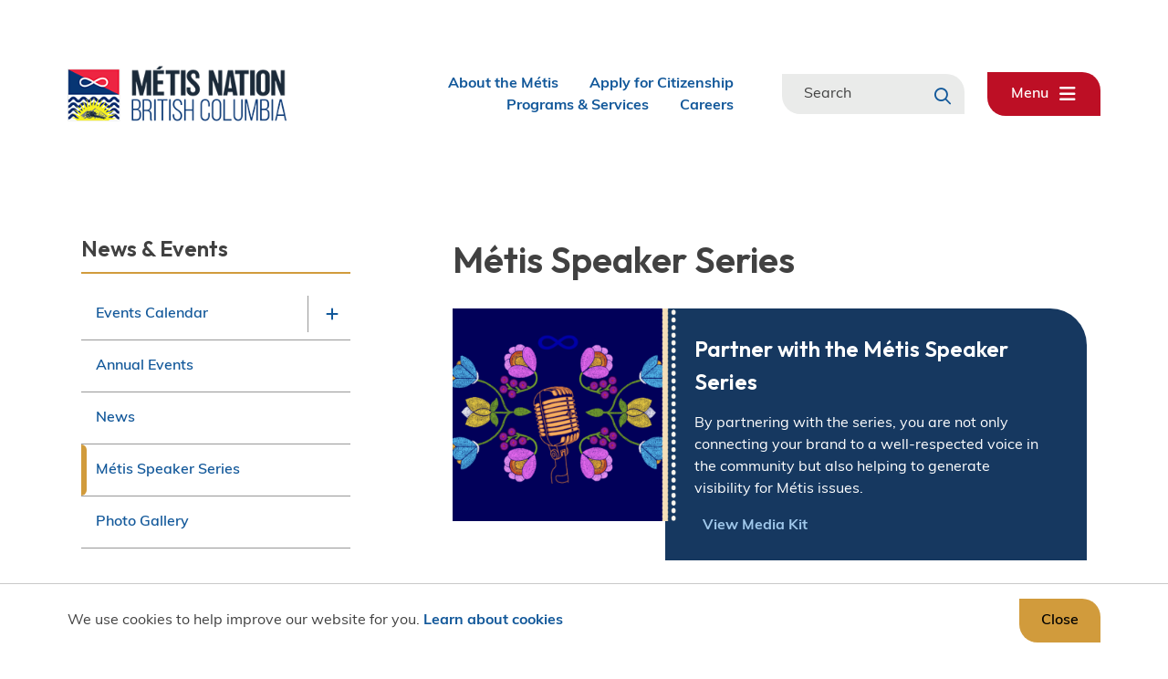

--- FILE ---
content_type: text/html; charset=UTF-8
request_url: https://www.mnbc.ca/news-events/metis-speaker-series
body_size: 9975
content:
<!DOCTYPE html><html lang="en" dir="ltr" prefix="content: http://purl.org/rss/1.0/modules/content/ dc: http://purl.org/dc/terms/ foaf: http://xmlns.com/foaf/0.1/ og: http://ogp.me/ns# rdfs: http://www.w3.org/2000/01/rdf-schema# schema: http://schema.org/ sioc: http://rdfs.org/sioc/ns# sioct: http://rdfs.org/sioc/types# skos: http://www.w3.org/2004/02/skos/core# xsd: http://www.w3.org/2001/XMLSchema# "><head><meta charset="utf-8" /><meta property="og:site_name" content="MNBC" /><meta property="og:image:url" content="https://mnbc662.staging.upanupstudios.com/sites/default/files/social.png" /><meta property="og:image:secure_url" content="https://mnbc662.staging.upanupstudios.com/sites/default/files/social.png" /><meta name="twitter:card" content="summary_large_image" /><meta name="twitter:title" content="Métis Speaker Series" /><meta name="twitter:url" content="https://www.mnbc.ca/news-events/metis-speaker-series" /><meta name="twitter:image" content="https://mnbc662.staging.upanupstudios.com/sites/default/files/social.png" /><meta name="Generator" content="Drupal 9 (https://www.drupal.org)" /><meta name="MobileOptimized" content="width" /><meta name="HandheldFriendly" content="true" /><meta name="viewport" content="width=device-width, initial-scale=1.0" /><link rel="icon" href="/sites/default/files/MNBC%20-%20favicon.png" type="image/png" /><link rel="canonical" href="https://www.mnbc.ca/news-events/metis-speaker-series" /><link rel="shortlink" href="https://www.mnbc.ca/node/1455" /><title>Métis Speaker Series | MNBC</title><link rel="stylesheet" media="all" href="/sites/default/files/css/css_sf-m5d3wry4dKKoSqB3INyRgo44D3Pykj6Zo6wYU7Ow.css" /><link rel="stylesheet" media="all" href="/sites/default/files/css/css_E6zsrDxK_qSFGGdsIP4xBMaxCBWTwejQfS1edU--jrI.css" /><link rel="stylesheet" media="all" href="//fonts.googleapis.com/css2?family=Roboto+Slab:wght@400;700&amp;family=Roboto:wght@400;700" /><link rel="stylesheet" media="all" href="//use.typekit.net/guo7bqx.css" /><meta name="facebook-domain-verification" content="4ithi7gcult0rmznt9ck4hljqheztg" /><link rel="apple-touch-icon" href="/themes/custom/entegrus/images/apple-touch.png" /><link rel="preconnect" href="https://fonts.googleapis.com"><link rel="preconnect" href="https://fonts.gstatic.com" crossorigin><link href="https://fonts.googleapis.com/css2?family=Outfit:wght@300;500;600;700&display=swap" rel="stylesheet"> <script>(function(w,d,s,l,i){w[l]=w[l]||[];w[l].push({'gtm.start':
new Date().getTime(),event:'gtm.js'});var f=d.getElementsByTagName(s)[0],
j=d.createElement(s),dl=l!='dataLayer'?'&l='+l:'';j.async=true;j.src=
'https://www.googletagmanager.com/gtm.js?id='+i+dl;f.parentNode.insertBefore(j,f);
})(window,document,'script','dataLayer','GTM-525HJH5');</script> <script async src="https://www.googletagmanager.com/gtag/js?id=UA-31052262-7"></script><script>
window.dataLayer = window.dataLayer || [];
function gtag(){dataLayer.push(arguments);}
gtag('js', new Date());
gtag('config', 'UA-31052262-7');
</script></head><body class="news-events-metis-speaker-series p-nid--1455 p-type--page path-node page-node-type-page"> <a href="#main-content" class="visually-hidden focusable a-skip-link">Skip to main content</a> <a href="#main-menu-wrapper" class="visually-hidden focusable a-skip-link">Skip to main menu</a> <a href="#footer" class="visually-hidden focusable a-skip-link">Skip to footer</a><div class="dialog-off-canvas-main-canvas" data-off-canvas-main-canvas> <header id="header" class="t-header t-header--desktop" role="banner"><div class="t-header__row"><div class="t-container"><div class="a-logo"><div class="region region-logo"><div id="block-mnbc-branding" class="block block-system block-system-branding-block"> <a href="/" rel="home" class="site-logo"> <img src="/sites/default/files/MetisNation-Logo-FullColour.png" alt="Home" /> </a></div></div></div><div class="m-menu-wrapper m-menu-wrapper--header" id="header-menu"><div class="region region-menu__header"> <nav role="navigation" aria-labelledby="block-mnbc-headermenu-menu" id="block-mnbc-headermenu" class="block block-menu navigation menu--header-menu"><h2 class="visually-hidden" id="block-mnbc-headermenu-menu">Header menu</h2><ul class="m-menu"><li class="m-menu__item"><a href="https://metisinbc.mnbc.ca" class="m-menu__item-link">About the Métis</a></li><li class="m-menu__item"><a href="https://www.mnbc.ca/work-programs/ministries/citizenship" class="m-menu__item-link">Apply for Citizenship</a></li><li class="m-menu__item"><a href="/work-programs/programs-services" class="m-menu__item-link" data-drupal-link-system-path="node/172">Programs &amp; Services</a></li><li class="m-menu__item"><a href="/careers" class="m-menu__item-link" data-drupal-link-system-path="node/1300">Careers</a></li></ul> </nav></div></div><div class="m-search-form"><div class="region region-search"><div class="views-exposed-form bef-exposed-form block block-views block-views-exposed-filter-blocksearch-page-1" data-drupal-selector="views-exposed-form-search-page-1" id="block-mnbc-exposedformsearchpage-1-2"><form action="/search" method="get" id="views-exposed-form-search-page-1" accept-charset="UTF-8"><div class="form--inline clearfix"><div class="js-form-item form-item js-form-type-search-api-autocomplete form-type-search-api-autocomplete js-form-item-s form-item-s"> <label for="edit-s">Search</label> <input data-drupal-selector="edit-s" data-search-api-autocomplete-search="search" class="form-autocomplete form-text" data-autocomplete-path="/search_api_autocomplete/search?display=page_1&amp;&amp;filter=s" type="text" id="edit-s" name="s" value="" size="30" maxlength="128" /></div><div data-drupal-selector="edit-actions" class="form-actions js-form-wrapper form-wrapper" id="edit-actions"><input data-drupal-selector="edit-submit-search" type="submit" id="edit-submit-search" value="Search" class="button js-form-submit form-submit" /></div></div></form></div></div></div> <button class="a-menu-trigger" aria-controls="main-menu"><span class="open">Menu </span><span class="close">Close </span><span class="open__icon fa-solid fa-bars"></span><span class="close__icon fa-solid fa-times"></span></button><div class="m-menu--main__container" aria-hidden="true" id="main-menu"><div class="m-menu--main__overlay"></div><div class="m-menu-wrapper m-menu-wrapper--main"><div class="region region-menu"> <nav role="navigation" aria-labelledby="block-mnbc-mainnavigation-menu" id="block-mnbc-mainnavigation" class="block block-menu navigation menu--main"><h2 class="visually-hidden" id="block-mnbc-mainnavigation-menu">Main navigation</h2><ul class="m-menu"><li class="m-menu__item m-menu__item--expanded"> <span class="m-menu__item-link-wrapper a-menu-link-wrapper a-menu-link-wrapper--parent"> <a href="/citizens-community" class="a-menu-link-wrapper__link" data-drupal-link-system-path="node/157">Citizens &amp; Community</a> <button class="a-menu-link-wrapper__trigger" aria-haspopup="true" aria-expanded="false" aria-label="Expand the Citizens &amp; Community section of the menu"></button> </span><ul class="m-menu"><li class="m-menu__item"> <span class="m-menu__item-link-wrapper a-menu-link-wrapper"><a href="https://www.mnbc.ca/node/3241" class="a-menu-link-wrapper__link">Citizenship</a></span></li><li class="m-menu__item"> <span class="m-menu__item-link-wrapper a-menu-link-wrapper"><a href="/citizens-culture/chartered-communities" class="a-menu-link-wrapper__link" data-drupal-link-system-path="node/165">Chartered Communities</a></span></li></ul></li><li class="m-menu__item m-menu__item--expanded"> <span class="m-menu__item-link-wrapper a-menu-link-wrapper a-menu-link-wrapper--parent"> <a href="/work-programs" class="a-menu-link-wrapper__link" data-drupal-link-system-path="node/170">MNBC Work &amp; Programs</a> <button class="a-menu-link-wrapper__trigger" aria-haspopup="true" aria-expanded="false" aria-label="Expand the MNBC Work &amp; Programs section of the menu"></button> </span><ul class="m-menu"><li class="m-menu__item"> <span class="m-menu__item-link-wrapper a-menu-link-wrapper"><a href="/work-programs/programs-services" class="a-menu-link-wrapper__link" data-drupal-link-system-path="node/172">Programs &amp; Services</a></span></li><li class="m-menu__item m-menu__item--expanded"> <span class="m-menu__item-link-wrapper a-menu-link-wrapper a-menu-link-wrapper--parent"> <a href="/STEPS" class="a-menu-link-wrapper__link" data-drupal-link-system-path="node/173">Skills Training, Employment &amp; Post Secondary (STEPS)</a> <button class="a-menu-link-wrapper__trigger" aria-haspopup="true" aria-expanded="false" aria-label="Expand the Skills Training, Employment &amp; Post Secondary (STEPS) section of the menu"></button> </span><ul class="m-menu"><li class="m-menu__item m-menu__item--collapsed"> <span class="m-menu__item-link-wrapper a-menu-link-wrapper"><a href="/work-programs/skills-training-employment-post-secondary-steps/success-stories" class="a-menu-link-wrapper__link" data-drupal-link-system-path="node/174">Success Stories</a></span></li><li class="m-menu__item"> <span class="m-menu__item-link-wrapper a-menu-link-wrapper"><a href="/STEPS/training-opportunities" class="a-menu-link-wrapper__link" data-drupal-link-system-path="node/1301">Training Opportunities</a></span></li><li class="m-menu__item"> <span class="m-menu__item-link-wrapper a-menu-link-wrapper"><a href="/STEPS/career-placement-practicum-support-wage-subsidy-programs" class="a-menu-link-wrapper__link" data-drupal-link-system-path="node/2434">Career Placement, Practicum Support &amp; Wage Subsidy Programs</a></span></li></ul></li><li class="m-menu__item m-menu__item--expanded"> <span class="m-menu__item-link-wrapper a-menu-link-wrapper a-menu-link-wrapper--parent"> <a href="/work-programs/ministries" class="a-menu-link-wrapper__link" data-drupal-link-system-path="node/178">Ministries</a> <button class="a-menu-link-wrapper__trigger" aria-haspopup="true" aria-expanded="false" aria-label="Expand the Ministries section of the menu"></button> </span><ul class="m-menu"><li class="m-menu__item"> <span class="m-menu__item-link-wrapper a-menu-link-wrapper"><a href="/work-programs/ministries/children-and-families" class="a-menu-link-wrapper__link" data-drupal-link-system-path="node/790">Children and Families</a></span></li><li class="m-menu__item"> <span class="m-menu__item-link-wrapper a-menu-link-wrapper"><a href="https://www.mnbc.ca/node/3241" class="a-menu-link-wrapper__link">Citizenship</a></span></li><li class="m-menu__item"> <span class="m-menu__item-link-wrapper a-menu-link-wrapper"><a href="/communityservices" class="a-menu-link-wrapper__link" data-drupal-link-system-path="node/2112">Community Services</a></span></li><li class="m-menu__item"> <span class="m-menu__item-link-wrapper a-menu-link-wrapper"><a href="/work-programs/ministries/culture-heritage-language" class="a-menu-link-wrapper__link" data-drupal-link-system-path="node/163">Culture, Heritage &amp; Language</a></span></li><li class="m-menu__item"> <span class="m-menu__item-link-wrapper a-menu-link-wrapper"><a href="/work-programs/ministries/digital-government" class="a-menu-link-wrapper__link" data-drupal-link-system-path="node/1286">Digital Government</a></span></li><li class="m-menu__item"> <span class="m-menu__item-link-wrapper a-menu-link-wrapper"><a href="/work-programs/ministries/economic-development-partnerships-and-tourism" class="a-menu-link-wrapper__link" data-drupal-link-system-path="node/792">Economic Development, Partnerships, and Tourism</a></span></li><li class="m-menu__item"> <span class="m-menu__item-link-wrapper a-menu-link-wrapper"><a href="/education" title="Ministry of Education: Early Learning | K-12" class="a-menu-link-wrapper__link" data-drupal-link-system-path="node/1578">Education: Early Learning | K-12</a></span></li><li class="m-menu__item"> <span class="m-menu__item-link-wrapper a-menu-link-wrapper"><a href="/work-programs/ministries/elders-veterans-wellness-abilities" title="Veteran’s Covid-19 Support Fund Contact aspier@mnbc.ca for more details" class="a-menu-link-wrapper__link" data-drupal-link-system-path="node/1290">Elders, Veterans Wellness &amp; Abilities</a></span></li><li class="m-menu__item"> <span class="m-menu__item-link-wrapper a-menu-link-wrapper"><a href="https://www.mnbc.ca/work-programs/ministries/Environmental-Protection-Agriculture-Food-Sovereignty" class="a-menu-link-wrapper__link">Environment, Climate Change &amp; Food Security</a></span></li><li class="m-menu__item m-menu__item--collapsed"> <span class="m-menu__item-link-wrapper a-menu-link-wrapper"><a href="/work-programs/ministries/health" class="a-menu-link-wrapper__link" data-drupal-link-system-path="node/794">Health</a></span></li><li class="m-menu__item"> <span class="m-menu__item-link-wrapper a-menu-link-wrapper"><a href="/work-programs/ministries/housing-homelessness" class="a-menu-link-wrapper__link" data-drupal-link-system-path="node/795">Housing &amp; Homelessness</a></span></li><li class="m-menu__item"> <span class="m-menu__item-link-wrapper a-menu-link-wrapper"><a href="/work-programs/ministries/intergovernmental-affairs" class="a-menu-link-wrapper__link" data-drupal-link-system-path="node/1287">Intergovernmental Affairs</a></span></li><li class="m-menu__item"> <span class="m-menu__item-link-wrapper a-menu-link-wrapper"><a href="/work-programs/ministries/justice" class="a-menu-link-wrapper__link" data-drupal-link-system-path="node/1288">Justice</a></span></li><li class="m-menu__item"> <span class="m-menu__item-link-wrapper a-menu-link-wrapper"><a href="/work-programs/ministries/mental-health-harm-reduction" class="a-menu-link-wrapper__link" data-drupal-link-system-path="node/1289">Mental Health &amp; Harm Reduction</a></span></li><li class="m-menu__item"> <span class="m-menu__item-link-wrapper a-menu-link-wrapper"><a href="/work-programs/metis-ministries/metis-veterans-bc" class="a-menu-link-wrapper__link" data-drupal-link-system-path="node/1284">Métis Veterans BC</a></span></li><li class="m-menu__item"> <span class="m-menu__item-link-wrapper a-menu-link-wrapper"><a href="/STEPS" class="a-menu-link-wrapper__link" data-drupal-link-system-path="node/173">Skills Training, Employment &amp; Post Secondary (STEPS)</a></span></li><li class="m-menu__item"> <span class="m-menu__item-link-wrapper a-menu-link-wrapper"><a href="/work-programs/ministries/sports" class="a-menu-link-wrapper__link" data-drupal-link-system-path="node/798">Sports</a></span></li><li class="m-menu__item m-menu__item--collapsed"> <span class="m-menu__item-link-wrapper a-menu-link-wrapper"><a href="/ministry-of-women-and-gender-equity" class="a-menu-link-wrapper__link" data-drupal-link-system-path="node/2455">Women and Gender Equity</a></span></li><li class="m-menu__item m-menu__item--collapsed"> <span class="m-menu__item-link-wrapper a-menu-link-wrapper"><a href="/youth" class="a-menu-link-wrapper__link" data-drupal-link-system-path="node/1285">Youth</a></span></li></ul></li></ul></li><li class="m-menu__item m-menu__item--expanded"> <span class="m-menu__item-link-wrapper a-menu-link-wrapper a-menu-link-wrapper--parent"> <a href="/business-directory" class="a-menu-link-wrapper__link" data-drupal-link-system-path="node/212">Business Directory</a> <button class="a-menu-link-wrapper__trigger" aria-haspopup="true" aria-expanded="false" aria-label="Expand the Business Directory section of the menu"></button> </span><ul class="m-menu"><li class="m-menu__item"> <span class="m-menu__item-link-wrapper a-menu-link-wrapper"><a href="https://www.mnbc.ca/form/metis-businesses-directory-submi" class="a-menu-link-wrapper__link">Métis Businesses Directory Submission</a></span></li></ul></li><li class="m-menu__item"> <span class="m-menu__item-link-wrapper a-menu-link-wrapper"><a href="https://metistradingpost.shop/" class="a-menu-link-wrapper__link">Trading Post</a></span></li><li class="m-menu__item m-menu__item--expanded m-menu__item--active-trail"> <span class="m-menu__item-link-wrapper a-menu-link-wrapper a-menu-link-wrapper--parent"> <a href="/news-events" class="a-menu-link-wrapper__link" data-drupal-link-system-path="node/179">News &amp; Events</a> <button class="a-menu-link-wrapper__trigger" aria-haspopup="true" aria-expanded="false" aria-label="Expand the News &amp; Events section of the menu"></button> </span><ul class="m-menu"><li class="m-menu__item m-menu__item--expanded"> <span class="m-menu__item-link-wrapper a-menu-link-wrapper a-menu-link-wrapper--parent"> <a href="/news-events/events-calendar" class="a-menu-link-wrapper__link" data-drupal-link-system-path="node/10">Events Calendar</a> <button class="a-menu-link-wrapper__trigger" aria-haspopup="true" aria-expanded="false" aria-label="Expand the Events Calendar section of the menu"></button> </span><ul class="m-menu"><li class="m-menu__item"> <span class="m-menu__item-link-wrapper a-menu-link-wrapper"><a href="/node/add/event_submission" class="a-menu-link-wrapper__link" data-drupal-link-system-path="node/add/event_submission">Submit an Event</a></span></li></ul></li><li class="m-menu__item"> <span class="m-menu__item-link-wrapper a-menu-link-wrapper"><a href="/news-events/annual-events" class="a-menu-link-wrapper__link" data-drupal-link-system-path="node/181">Annual Events</a></span></li><li class="m-menu__item"> <span class="m-menu__item-link-wrapper a-menu-link-wrapper"><a href="/news-events/news" class="a-menu-link-wrapper__link" data-drupal-link-system-path="node/698">News</a></span></li><li class="m-menu__item m-menu__item--active-trail"> <span class="m-menu__item-link-wrapper a-menu-link-wrapper"><a href="/news-events/metis-speaker-series" class="a-menu-link-wrapper__link is-active" data-drupal-link-system-path="node/1455">Métis Speaker Series</a></span></li><li class="m-menu__item"> <span class="m-menu__item-link-wrapper a-menu-link-wrapper"><a href="https://mnbc.pixieset.com/" class="a-menu-link-wrapper__link">Photo Gallery</a></span></li></ul></li><li class="m-menu__item m-menu__item--expanded"> <span class="m-menu__item-link-wrapper a-menu-link-wrapper a-menu-link-wrapper--parent"> <a href="/about-mnbc" class="a-menu-link-wrapper__link" data-drupal-link-system-path="node/190">About MNBC</a> <button class="a-menu-link-wrapper__trigger" aria-haspopup="true" aria-expanded="false" aria-label="Expand the About MNBC section of the menu"></button> </span><ul class="m-menu"><li class="m-menu__item m-menu__item--expanded"> <span class="m-menu__item-link-wrapper a-menu-link-wrapper a-menu-link-wrapper--parent"> <a href="/about-mnbc/mnbc-leadership" class="a-menu-link-wrapper__link" data-drupal-link-system-path="node/191">MNBC Leadership</a> <button class="a-menu-link-wrapper__trigger" aria-haspopup="true" aria-expanded="false" aria-label="Expand the MNBC Leadership section of the menu"></button> </span><ul class="m-menu"><li class="m-menu__item"> <span class="m-menu__item-link-wrapper a-menu-link-wrapper"><a href="/about-mnbc/mnbc-leadership/board-directors" class="a-menu-link-wrapper__link" data-drupal-link-system-path="node/192">Board of Directors</a></span></li><li class="m-menu__item"> <span class="m-menu__item-link-wrapper a-menu-link-wrapper"><a href="/about-mnbc/mnbc-leadership/board-and-citizen-engagement-committees" class="a-menu-link-wrapper__link" data-drupal-link-system-path="node/193">Board and Citizen Engagement Committees</a></span></li><li class="m-menu__item"> <span class="m-menu__item-link-wrapper a-menu-link-wrapper"><a href="/about-mnbc/mnbc-leadership/board-resources" class="a-menu-link-wrapper__link" data-drupal-link-system-path="node/194">Board Resources</a></span></li><li class="m-menu__item"> <span class="m-menu__item-link-wrapper a-menu-link-wrapper"><a href="/about-mnbc/mnbc-leadership/2slgbtqqia-council" class="a-menu-link-wrapper__link" data-drupal-link-system-path="node/4846">2SLGBTQQIA+ Provincial Council</a></span></li><li class="m-menu__item"> <span class="m-menu__item-link-wrapper a-menu-link-wrapper"><a href="https://www.mnbc.ca/work-programs/ministries/metis-women" class="a-menu-link-wrapper__link">MWBC</a></span></li><li class="m-menu__item"> <span class="m-menu__item-link-wrapper a-menu-link-wrapper"><a href="https://www.mnbc.ca/node/2087" class="a-menu-link-wrapper__link">MYBC</a></span></li></ul></li><li class="m-menu__item"> <span class="m-menu__item-link-wrapper a-menu-link-wrapper"><a href="/about-mnbc/senior-staff" class="a-menu-link-wrapper__link" data-drupal-link-system-path="node/196">Senior Staff</a></span></li><li class="m-menu__item"> <span class="m-menu__item-link-wrapper a-menu-link-wrapper"><a href="/senate" class="a-menu-link-wrapper__link" data-drupal-link-system-path="node/1299">Senate</a></span></li><li class="m-menu__item m-menu__item--expanded"> <span class="m-menu__item-link-wrapper a-menu-link-wrapper a-menu-link-wrapper--parent"> <a href="/about-mnbc/elections" class="a-menu-link-wrapper__link" data-drupal-link-system-path="node/197">Elections</a> <button class="a-menu-link-wrapper__trigger" aria-haspopup="true" aria-expanded="false" aria-label="Expand the Elections section of the menu"></button> </span><ul class="m-menu"><li class="m-menu__item"> <span class="m-menu__item-link-wrapper a-menu-link-wrapper"><a href="/about-mnbc/elections/2025-byelection" class="a-menu-link-wrapper__link" data-drupal-link-system-path="node/4450">2025 By-Election</a></span></li><li class="m-menu__item"> <span class="m-menu__item-link-wrapper a-menu-link-wrapper"><a href="https://www.mnbc.ca/node/3691" class="a-menu-link-wrapper__link">2024 General Election</a></span></li><li class="m-menu__item"> <span class="m-menu__item-link-wrapper a-menu-link-wrapper"><a href="/about-mnbc/elections/2022-election" class="a-menu-link-wrapper__link" data-drupal-link-system-path="node/198">2022 By-Election</a></span></li><li class="m-menu__item"> <span class="m-menu__item-link-wrapper a-menu-link-wrapper"><a href="/about-mnbc/elections/2021-election" class="a-menu-link-wrapper__link" data-drupal-link-system-path="node/199">2021 Election</a></span></li></ul></li><li class="m-menu__item"> <span class="m-menu__item-link-wrapper a-menu-link-wrapper"><a href="/about-mnbc/mnbcs-acts" class="a-menu-link-wrapper__link" data-drupal-link-system-path="node/200">MNBC&#039;s Acts</a></span></li><li class="m-menu__item"> <span class="m-menu__item-link-wrapper a-menu-link-wrapper"><a href="/careers" class="a-menu-link-wrapper__link" data-drupal-link-system-path="node/1300">Careers with MNBC</a></span></li></ul></li></ul> </nav></div></div></div></div></div></header><header id="header" class="t-header t-header--mobile" role="banner"><div class="m-search-form" id="search-input"><div class="region region-search"><div class="views-exposed-form bef-exposed-form block block-views block-views-exposed-filter-blocksearch-page-1" data-drupal-selector="views-exposed-form-search-page-1" id="block-mnbc-exposedformsearchpage-1-2"><form action="/search" method="get" id="views-exposed-form-search-page-1" accept-charset="UTF-8"><div class="form--inline clearfix"><div class="js-form-item form-item js-form-type-search-api-autocomplete form-type-search-api-autocomplete js-form-item-s form-item-s"> <label for="edit-s">Search</label> <input data-drupal-selector="edit-s" data-search-api-autocomplete-search="search" class="form-autocomplete form-text" data-autocomplete-path="/search_api_autocomplete/search?display=page_1&amp;&amp;filter=s" type="text" id="edit-s" name="s" value="" size="30" maxlength="128" /></div><div data-drupal-selector="edit-actions" class="form-actions js-form-wrapper form-wrapper" id="edit-actions"><input data-drupal-selector="edit-submit-search" type="submit" id="edit-submit-search" value="Search" class="button js-form-submit form-submit" /></div></div></form></div></div></div><div class="t-header__row"><div class="t-container"><div class="a-logo"><div class="region region-logo"><div id="block-mnbc-branding" class="block block-system block-system-branding-block"> <a href="/" rel="home" class="site-logo"> <img src="/sites/default/files/MetisNation-Logo-FullColour.png" alt="Home" /> </a></div></div></div><div class="t-header--mobile__right"> <button class="a-search-trigger" aria-expanded="false" aria-controls="search-input"><span class="open">Search</span><span class="close">Close </span><span class="open__icon fa-regular fa-magnifying-glass"></span><span class="close__icon fa-solid fa-times"></span></button> <button class="a-menu-trigger__mobile" aria-expanded="false" aria-controls="mobile-menu"><span class="open">Menu </span><span class="close">Close </span><span class="open__icon fa-solid fa-bars"></span><span class="close__icon fa-solid fa-times"></span></button></div><div class="m-menu--mobile__container" aria-hidden="true" id="mobile-menu"><div class="m-menu-wrapper m-menu-wrapper--mobile"><div class="region region-menu__header"> <nav role="navigation" aria-labelledby="block-mnbc-headermenu-menu" id="block-mnbc-headermenu" class="block block-menu navigation menu--header-menu"><h2 class="visually-hidden" id="block-mnbc-headermenu-menu">Header menu</h2><ul class="m-menu"><li class="m-menu__item"><a href="https://metisinbc.mnbc.ca" class="m-menu__item-link">About the Métis</a></li><li class="m-menu__item"><a href="https://www.mnbc.ca/work-programs/ministries/citizenship" class="m-menu__item-link">Apply for Citizenship</a></li><li class="m-menu__item"><a href="/work-programs/programs-services" class="m-menu__item-link" data-drupal-link-system-path="node/172">Programs &amp; Services</a></li><li class="m-menu__item"><a href="/careers" class="m-menu__item-link" data-drupal-link-system-path="node/1300">Careers</a></li></ul> </nav></div><div class="region region-menu"> <nav role="navigation" aria-labelledby="block-mnbc-mainnavigation-menu" id="block-mnbc-mainnavigation" class="block block-menu navigation menu--main"><h2 class="visually-hidden" id="block-mnbc-mainnavigation-menu">Main navigation</h2><ul class="m-menu"><li class="m-menu__item m-menu__item--expanded"> <span class="m-menu__item-link-wrapper a-menu-link-wrapper a-menu-link-wrapper--parent"> <a href="/citizens-community" class="a-menu-link-wrapper__link" data-drupal-link-system-path="node/157">Citizens &amp; Community</a> <button class="a-menu-link-wrapper__trigger" aria-haspopup="true" aria-expanded="false" aria-label="Expand the Citizens &amp; Community section of the menu"></button> </span><ul class="m-menu"><li class="m-menu__item"> <span class="m-menu__item-link-wrapper a-menu-link-wrapper"><a href="https://www.mnbc.ca/node/3241" class="a-menu-link-wrapper__link">Citizenship</a></span></li><li class="m-menu__item"> <span class="m-menu__item-link-wrapper a-menu-link-wrapper"><a href="/citizens-culture/chartered-communities" class="a-menu-link-wrapper__link" data-drupal-link-system-path="node/165">Chartered Communities</a></span></li></ul></li><li class="m-menu__item m-menu__item--expanded"> <span class="m-menu__item-link-wrapper a-menu-link-wrapper a-menu-link-wrapper--parent"> <a href="/work-programs" class="a-menu-link-wrapper__link" data-drupal-link-system-path="node/170">MNBC Work &amp; Programs</a> <button class="a-menu-link-wrapper__trigger" aria-haspopup="true" aria-expanded="false" aria-label="Expand the MNBC Work &amp; Programs section of the menu"></button> </span><ul class="m-menu"><li class="m-menu__item"> <span class="m-menu__item-link-wrapper a-menu-link-wrapper"><a href="/work-programs/programs-services" class="a-menu-link-wrapper__link" data-drupal-link-system-path="node/172">Programs &amp; Services</a></span></li><li class="m-menu__item m-menu__item--expanded"> <span class="m-menu__item-link-wrapper a-menu-link-wrapper a-menu-link-wrapper--parent"> <a href="/STEPS" class="a-menu-link-wrapper__link" data-drupal-link-system-path="node/173">Skills Training, Employment &amp; Post Secondary (STEPS)</a> <button class="a-menu-link-wrapper__trigger" aria-haspopup="true" aria-expanded="false" aria-label="Expand the Skills Training, Employment &amp; Post Secondary (STEPS) section of the menu"></button> </span><ul class="m-menu"><li class="m-menu__item m-menu__item--collapsed"> <span class="m-menu__item-link-wrapper a-menu-link-wrapper"><a href="/work-programs/skills-training-employment-post-secondary-steps/success-stories" class="a-menu-link-wrapper__link" data-drupal-link-system-path="node/174">Success Stories</a></span></li><li class="m-menu__item"> <span class="m-menu__item-link-wrapper a-menu-link-wrapper"><a href="/STEPS/training-opportunities" class="a-menu-link-wrapper__link" data-drupal-link-system-path="node/1301">Training Opportunities</a></span></li><li class="m-menu__item"> <span class="m-menu__item-link-wrapper a-menu-link-wrapper"><a href="/STEPS/career-placement-practicum-support-wage-subsidy-programs" class="a-menu-link-wrapper__link" data-drupal-link-system-path="node/2434">Career Placement, Practicum Support &amp; Wage Subsidy Programs</a></span></li></ul></li><li class="m-menu__item m-menu__item--expanded"> <span class="m-menu__item-link-wrapper a-menu-link-wrapper a-menu-link-wrapper--parent"> <a href="/work-programs/ministries" class="a-menu-link-wrapper__link" data-drupal-link-system-path="node/178">Ministries</a> <button class="a-menu-link-wrapper__trigger" aria-haspopup="true" aria-expanded="false" aria-label="Expand the Ministries section of the menu"></button> </span><ul class="m-menu"><li class="m-menu__item"> <span class="m-menu__item-link-wrapper a-menu-link-wrapper"><a href="/work-programs/ministries/children-and-families" class="a-menu-link-wrapper__link" data-drupal-link-system-path="node/790">Children and Families</a></span></li><li class="m-menu__item"> <span class="m-menu__item-link-wrapper a-menu-link-wrapper"><a href="https://www.mnbc.ca/node/3241" class="a-menu-link-wrapper__link">Citizenship</a></span></li><li class="m-menu__item"> <span class="m-menu__item-link-wrapper a-menu-link-wrapper"><a href="/communityservices" class="a-menu-link-wrapper__link" data-drupal-link-system-path="node/2112">Community Services</a></span></li><li class="m-menu__item"> <span class="m-menu__item-link-wrapper a-menu-link-wrapper"><a href="/work-programs/ministries/culture-heritage-language" class="a-menu-link-wrapper__link" data-drupal-link-system-path="node/163">Culture, Heritage &amp; Language</a></span></li><li class="m-menu__item"> <span class="m-menu__item-link-wrapper a-menu-link-wrapper"><a href="/work-programs/ministries/digital-government" class="a-menu-link-wrapper__link" data-drupal-link-system-path="node/1286">Digital Government</a></span></li><li class="m-menu__item"> <span class="m-menu__item-link-wrapper a-menu-link-wrapper"><a href="/work-programs/ministries/economic-development-partnerships-and-tourism" class="a-menu-link-wrapper__link" data-drupal-link-system-path="node/792">Economic Development, Partnerships, and Tourism</a></span></li><li class="m-menu__item"> <span class="m-menu__item-link-wrapper a-menu-link-wrapper"><a href="/education" title="Ministry of Education: Early Learning | K-12" class="a-menu-link-wrapper__link" data-drupal-link-system-path="node/1578">Education: Early Learning | K-12</a></span></li><li class="m-menu__item"> <span class="m-menu__item-link-wrapper a-menu-link-wrapper"><a href="/work-programs/ministries/elders-veterans-wellness-abilities" title="Veteran’s Covid-19 Support Fund Contact aspier@mnbc.ca for more details" class="a-menu-link-wrapper__link" data-drupal-link-system-path="node/1290">Elders, Veterans Wellness &amp; Abilities</a></span></li><li class="m-menu__item"> <span class="m-menu__item-link-wrapper a-menu-link-wrapper"><a href="https://www.mnbc.ca/work-programs/ministries/Environmental-Protection-Agriculture-Food-Sovereignty" class="a-menu-link-wrapper__link">Environment, Climate Change &amp; Food Security</a></span></li><li class="m-menu__item m-menu__item--collapsed"> <span class="m-menu__item-link-wrapper a-menu-link-wrapper"><a href="/work-programs/ministries/health" class="a-menu-link-wrapper__link" data-drupal-link-system-path="node/794">Health</a></span></li><li class="m-menu__item"> <span class="m-menu__item-link-wrapper a-menu-link-wrapper"><a href="/work-programs/ministries/housing-homelessness" class="a-menu-link-wrapper__link" data-drupal-link-system-path="node/795">Housing &amp; Homelessness</a></span></li><li class="m-menu__item"> <span class="m-menu__item-link-wrapper a-menu-link-wrapper"><a href="/work-programs/ministries/intergovernmental-affairs" class="a-menu-link-wrapper__link" data-drupal-link-system-path="node/1287">Intergovernmental Affairs</a></span></li><li class="m-menu__item"> <span class="m-menu__item-link-wrapper a-menu-link-wrapper"><a href="/work-programs/ministries/justice" class="a-menu-link-wrapper__link" data-drupal-link-system-path="node/1288">Justice</a></span></li><li class="m-menu__item"> <span class="m-menu__item-link-wrapper a-menu-link-wrapper"><a href="/work-programs/ministries/mental-health-harm-reduction" class="a-menu-link-wrapper__link" data-drupal-link-system-path="node/1289">Mental Health &amp; Harm Reduction</a></span></li><li class="m-menu__item"> <span class="m-menu__item-link-wrapper a-menu-link-wrapper"><a href="/work-programs/metis-ministries/metis-veterans-bc" class="a-menu-link-wrapper__link" data-drupal-link-system-path="node/1284">Métis Veterans BC</a></span></li><li class="m-menu__item"> <span class="m-menu__item-link-wrapper a-menu-link-wrapper"><a href="/STEPS" class="a-menu-link-wrapper__link" data-drupal-link-system-path="node/173">Skills Training, Employment &amp; Post Secondary (STEPS)</a></span></li><li class="m-menu__item"> <span class="m-menu__item-link-wrapper a-menu-link-wrapper"><a href="/work-programs/ministries/sports" class="a-menu-link-wrapper__link" data-drupal-link-system-path="node/798">Sports</a></span></li><li class="m-menu__item m-menu__item--collapsed"> <span class="m-menu__item-link-wrapper a-menu-link-wrapper"><a href="/ministry-of-women-and-gender-equity" class="a-menu-link-wrapper__link" data-drupal-link-system-path="node/2455">Women and Gender Equity</a></span></li><li class="m-menu__item m-menu__item--collapsed"> <span class="m-menu__item-link-wrapper a-menu-link-wrapper"><a href="/youth" class="a-menu-link-wrapper__link" data-drupal-link-system-path="node/1285">Youth</a></span></li></ul></li></ul></li><li class="m-menu__item m-menu__item--expanded"> <span class="m-menu__item-link-wrapper a-menu-link-wrapper a-menu-link-wrapper--parent"> <a href="/business-directory" class="a-menu-link-wrapper__link" data-drupal-link-system-path="node/212">Business Directory</a> <button class="a-menu-link-wrapper__trigger" aria-haspopup="true" aria-expanded="false" aria-label="Expand the Business Directory section of the menu"></button> </span><ul class="m-menu"><li class="m-menu__item"> <span class="m-menu__item-link-wrapper a-menu-link-wrapper"><a href="https://www.mnbc.ca/form/metis-businesses-directory-submi" class="a-menu-link-wrapper__link">Métis Businesses Directory Submission</a></span></li></ul></li><li class="m-menu__item"> <span class="m-menu__item-link-wrapper a-menu-link-wrapper"><a href="https://metistradingpost.shop/" class="a-menu-link-wrapper__link">Trading Post</a></span></li><li class="m-menu__item m-menu__item--expanded m-menu__item--active-trail"> <span class="m-menu__item-link-wrapper a-menu-link-wrapper a-menu-link-wrapper--parent"> <a href="/news-events" class="a-menu-link-wrapper__link" data-drupal-link-system-path="node/179">News &amp; Events</a> <button class="a-menu-link-wrapper__trigger" aria-haspopup="true" aria-expanded="false" aria-label="Expand the News &amp; Events section of the menu"></button> </span><ul class="m-menu"><li class="m-menu__item m-menu__item--expanded"> <span class="m-menu__item-link-wrapper a-menu-link-wrapper a-menu-link-wrapper--parent"> <a href="/news-events/events-calendar" class="a-menu-link-wrapper__link" data-drupal-link-system-path="node/10">Events Calendar</a> <button class="a-menu-link-wrapper__trigger" aria-haspopup="true" aria-expanded="false" aria-label="Expand the Events Calendar section of the menu"></button> </span><ul class="m-menu"><li class="m-menu__item"> <span class="m-menu__item-link-wrapper a-menu-link-wrapper"><a href="/node/add/event_submission" class="a-menu-link-wrapper__link" data-drupal-link-system-path="node/add/event_submission">Submit an Event</a></span></li></ul></li><li class="m-menu__item"> <span class="m-menu__item-link-wrapper a-menu-link-wrapper"><a href="/news-events/annual-events" class="a-menu-link-wrapper__link" data-drupal-link-system-path="node/181">Annual Events</a></span></li><li class="m-menu__item"> <span class="m-menu__item-link-wrapper a-menu-link-wrapper"><a href="/news-events/news" class="a-menu-link-wrapper__link" data-drupal-link-system-path="node/698">News</a></span></li><li class="m-menu__item m-menu__item--active-trail"> <span class="m-menu__item-link-wrapper a-menu-link-wrapper"><a href="/news-events/metis-speaker-series" class="a-menu-link-wrapper__link is-active" data-drupal-link-system-path="node/1455">Métis Speaker Series</a></span></li><li class="m-menu__item"> <span class="m-menu__item-link-wrapper a-menu-link-wrapper"><a href="https://mnbc.pixieset.com/" class="a-menu-link-wrapper__link">Photo Gallery</a></span></li></ul></li><li class="m-menu__item m-menu__item--expanded"> <span class="m-menu__item-link-wrapper a-menu-link-wrapper a-menu-link-wrapper--parent"> <a href="/about-mnbc" class="a-menu-link-wrapper__link" data-drupal-link-system-path="node/190">About MNBC</a> <button class="a-menu-link-wrapper__trigger" aria-haspopup="true" aria-expanded="false" aria-label="Expand the About MNBC section of the menu"></button> </span><ul class="m-menu"><li class="m-menu__item m-menu__item--expanded"> <span class="m-menu__item-link-wrapper a-menu-link-wrapper a-menu-link-wrapper--parent"> <a href="/about-mnbc/mnbc-leadership" class="a-menu-link-wrapper__link" data-drupal-link-system-path="node/191">MNBC Leadership</a> <button class="a-menu-link-wrapper__trigger" aria-haspopup="true" aria-expanded="false" aria-label="Expand the MNBC Leadership section of the menu"></button> </span><ul class="m-menu"><li class="m-menu__item"> <span class="m-menu__item-link-wrapper a-menu-link-wrapper"><a href="/about-mnbc/mnbc-leadership/board-directors" class="a-menu-link-wrapper__link" data-drupal-link-system-path="node/192">Board of Directors</a></span></li><li class="m-menu__item"> <span class="m-menu__item-link-wrapper a-menu-link-wrapper"><a href="/about-mnbc/mnbc-leadership/board-and-citizen-engagement-committees" class="a-menu-link-wrapper__link" data-drupal-link-system-path="node/193">Board and Citizen Engagement Committees</a></span></li><li class="m-menu__item"> <span class="m-menu__item-link-wrapper a-menu-link-wrapper"><a href="/about-mnbc/mnbc-leadership/board-resources" class="a-menu-link-wrapper__link" data-drupal-link-system-path="node/194">Board Resources</a></span></li><li class="m-menu__item"> <span class="m-menu__item-link-wrapper a-menu-link-wrapper"><a href="/about-mnbc/mnbc-leadership/2slgbtqqia-council" class="a-menu-link-wrapper__link" data-drupal-link-system-path="node/4846">2SLGBTQQIA+ Provincial Council</a></span></li><li class="m-menu__item"> <span class="m-menu__item-link-wrapper a-menu-link-wrapper"><a href="https://www.mnbc.ca/work-programs/ministries/metis-women" class="a-menu-link-wrapper__link">MWBC</a></span></li><li class="m-menu__item"> <span class="m-menu__item-link-wrapper a-menu-link-wrapper"><a href="https://www.mnbc.ca/node/2087" class="a-menu-link-wrapper__link">MYBC</a></span></li></ul></li><li class="m-menu__item"> <span class="m-menu__item-link-wrapper a-menu-link-wrapper"><a href="/about-mnbc/senior-staff" class="a-menu-link-wrapper__link" data-drupal-link-system-path="node/196">Senior Staff</a></span></li><li class="m-menu__item"> <span class="m-menu__item-link-wrapper a-menu-link-wrapper"><a href="/senate" class="a-menu-link-wrapper__link" data-drupal-link-system-path="node/1299">Senate</a></span></li><li class="m-menu__item m-menu__item--expanded"> <span class="m-menu__item-link-wrapper a-menu-link-wrapper a-menu-link-wrapper--parent"> <a href="/about-mnbc/elections" class="a-menu-link-wrapper__link" data-drupal-link-system-path="node/197">Elections</a> <button class="a-menu-link-wrapper__trigger" aria-haspopup="true" aria-expanded="false" aria-label="Expand the Elections section of the menu"></button> </span><ul class="m-menu"><li class="m-menu__item"> <span class="m-menu__item-link-wrapper a-menu-link-wrapper"><a href="/about-mnbc/elections/2025-byelection" class="a-menu-link-wrapper__link" data-drupal-link-system-path="node/4450">2025 By-Election</a></span></li><li class="m-menu__item"> <span class="m-menu__item-link-wrapper a-menu-link-wrapper"><a href="https://www.mnbc.ca/node/3691" class="a-menu-link-wrapper__link">2024 General Election</a></span></li><li class="m-menu__item"> <span class="m-menu__item-link-wrapper a-menu-link-wrapper"><a href="/about-mnbc/elections/2022-election" class="a-menu-link-wrapper__link" data-drupal-link-system-path="node/198">2022 By-Election</a></span></li><li class="m-menu__item"> <span class="m-menu__item-link-wrapper a-menu-link-wrapper"><a href="/about-mnbc/elections/2021-election" class="a-menu-link-wrapper__link" data-drupal-link-system-path="node/199">2021 Election</a></span></li></ul></li><li class="m-menu__item"> <span class="m-menu__item-link-wrapper a-menu-link-wrapper"><a href="/about-mnbc/mnbcs-acts" class="a-menu-link-wrapper__link" data-drupal-link-system-path="node/200">MNBC&#039;s Acts</a></span></li><li class="m-menu__item"> <span class="m-menu__item-link-wrapper a-menu-link-wrapper"><a href="/careers" class="a-menu-link-wrapper__link" data-drupal-link-system-path="node/1300">Careers with MNBC</a></span></li></ul></li></ul> </nav></div></div></div></div></div></header><main role="main" class="t-main"><div class="t-container"> <a id="main-content" tabindex="-1"></a><div class="t-sidebar"><aside class="t-sidebar__wrapper" role="complementary"><div class="region region-sidebar"> <nav role="navigation" aria-labelledby="block-mnbc-mainnavigation-2-menu" id="block-mnbc-mainnavigation-2" class="block block-menu navigation menu--main"><h2 class="visually-hidden" id="block-mnbc-mainnavigation-2-menu">Section navigation</h2><h2 class="m-menu__title">News &amp; Events</h2><ul class="m-menu m-menu--section"><li class="m-menu__item m-menu__item--expanded"> <span class="m-menu__item-link-wrapper a-section-menu-link-wrapper a-section-menu-link-wrapper--parent"> <a href="/citizens-community" class="a-section-menu-link-wrapper__link" data-drupal-link-system-path="node/157">Citizens &amp; Community</a> <button class="a-section-menu-link-wrapper__trigger" aria-expanded="false" aria-label="Expand the Citizens &amp; Community section of the menu"></button> </span><ul class="m-menu"><li class="m-menu__item"> <span class="m-menu__item-link-wrapper a-section-menu-link-wrapper"><a href="https://www.mnbc.ca/node/3241" class="a-section-menu-link-wrapper__link">Citizenship</a></span></li><li class="m-menu__item"> <span class="m-menu__item-link-wrapper a-section-menu-link-wrapper"><a href="/citizens-culture/chartered-communities" class="a-section-menu-link-wrapper__link" data-drupal-link-system-path="node/165">Chartered Communities</a></span></li></ul></li><li class="m-menu__item m-menu__item--expanded"> <span class="m-menu__item-link-wrapper a-section-menu-link-wrapper a-section-menu-link-wrapper--parent"> <a href="/work-programs" class="a-section-menu-link-wrapper__link" data-drupal-link-system-path="node/170">MNBC Work &amp; Programs</a> <button class="a-section-menu-link-wrapper__trigger" aria-expanded="false" aria-label="Expand the MNBC Work &amp; Programs section of the menu"></button> </span><ul class="m-menu"><li class="m-menu__item"> <span class="m-menu__item-link-wrapper a-section-menu-link-wrapper"><a href="/work-programs/programs-services" class="a-section-menu-link-wrapper__link" data-drupal-link-system-path="node/172">Programs &amp; Services</a></span></li><li class="m-menu__item m-menu__item--expanded"> <span class="m-menu__item-link-wrapper a-section-menu-link-wrapper a-section-menu-link-wrapper--parent"> <a href="/STEPS" class="a-section-menu-link-wrapper__link" data-drupal-link-system-path="node/173">Skills Training, Employment &amp; Post Secondary (STEPS)</a> <button class="a-section-menu-link-wrapper__trigger" aria-expanded="false" aria-label="Expand the Skills Training, Employment &amp; Post Secondary (STEPS) section of the menu"></button> </span><ul class="m-menu"><li class="m-menu__item m-menu__item--expanded"> <span class="m-menu__item-link-wrapper a-section-menu-link-wrapper a-section-menu-link-wrapper--parent"> <a href="/work-programs/skills-training-employment-post-secondary-steps/success-stories" class="a-section-menu-link-wrapper__link" data-drupal-link-system-path="node/174">Success Stories</a> <button class="a-section-menu-link-wrapper__trigger" aria-expanded="false" aria-label="Expand the Success Stories section of the menu"></button> </span><ul class="m-menu"><li class="m-menu__item"> <span class="m-menu__item-link-wrapper a-section-menu-link-wrapper"><a href="https://www.mnbc.ca/form/success-story" class="a-section-menu-link-wrapper__link">Submit Your Success Story</a></span></li></ul></li><li class="m-menu__item"> <span class="m-menu__item-link-wrapper a-section-menu-link-wrapper"><a href="/STEPS/training-opportunities" class="a-section-menu-link-wrapper__link" data-drupal-link-system-path="node/1301">Training Opportunities</a></span></li><li class="m-menu__item"> <span class="m-menu__item-link-wrapper a-section-menu-link-wrapper"><a href="/STEPS/career-placement-practicum-support-wage-subsidy-programs" class="a-section-menu-link-wrapper__link" data-drupal-link-system-path="node/2434">Career Placement, Practicum Support &amp; Wage Subsidy Programs</a></span></li></ul></li><li class="m-menu__item m-menu__item--expanded"> <span class="m-menu__item-link-wrapper a-section-menu-link-wrapper a-section-menu-link-wrapper--parent"> <a href="/work-programs/ministries" class="a-section-menu-link-wrapper__link" data-drupal-link-system-path="node/178">Ministries</a> <button class="a-section-menu-link-wrapper__trigger" aria-expanded="false" aria-label="Expand the Ministries section of the menu"></button> </span><ul class="m-menu"><li class="m-menu__item"> <span class="m-menu__item-link-wrapper a-section-menu-link-wrapper"><a href="/work-programs/ministries/children-and-families" class="a-section-menu-link-wrapper__link" data-drupal-link-system-path="node/790">Children and Families</a></span></li><li class="m-menu__item"> <span class="m-menu__item-link-wrapper a-section-menu-link-wrapper"><a href="https://www.mnbc.ca/node/3241" class="a-section-menu-link-wrapper__link">Citizenship</a></span></li><li class="m-menu__item"> <span class="m-menu__item-link-wrapper a-section-menu-link-wrapper"><a href="/communityservices" class="a-section-menu-link-wrapper__link" data-drupal-link-system-path="node/2112">Community Services</a></span></li><li class="m-menu__item"> <span class="m-menu__item-link-wrapper a-section-menu-link-wrapper"><a href="/work-programs/ministries/culture-heritage-language" class="a-section-menu-link-wrapper__link" data-drupal-link-system-path="node/163">Culture, Heritage &amp; Language</a></span></li><li class="m-menu__item"> <span class="m-menu__item-link-wrapper a-section-menu-link-wrapper"><a href="/work-programs/ministries/digital-government" class="a-section-menu-link-wrapper__link" data-drupal-link-system-path="node/1286">Digital Government</a></span></li><li class="m-menu__item"> <span class="m-menu__item-link-wrapper a-section-menu-link-wrapper"><a href="/work-programs/ministries/economic-development-partnerships-and-tourism" class="a-section-menu-link-wrapper__link" data-drupal-link-system-path="node/792">Economic Development, Partnerships, and Tourism</a></span></li><li class="m-menu__item"> <span class="m-menu__item-link-wrapper a-section-menu-link-wrapper"><a href="/education" title="Ministry of Education: Early Learning | K-12" class="a-section-menu-link-wrapper__link" data-drupal-link-system-path="node/1578">Education: Early Learning | K-12</a></span></li><li class="m-menu__item"> <span class="m-menu__item-link-wrapper a-section-menu-link-wrapper"><a href="/work-programs/ministries/elders-veterans-wellness-abilities" title="Veteran’s Covid-19 Support Fund Contact aspier@mnbc.ca for more details" class="a-section-menu-link-wrapper__link" data-drupal-link-system-path="node/1290">Elders, Veterans Wellness &amp; Abilities</a></span></li><li class="m-menu__item"> <span class="m-menu__item-link-wrapper a-section-menu-link-wrapper"><a href="https://www.mnbc.ca/work-programs/ministries/Environmental-Protection-Agriculture-Food-Sovereignty" class="a-section-menu-link-wrapper__link">Environment, Climate Change &amp; Food Security</a></span></li><li class="m-menu__item m-menu__item--expanded"> <span class="m-menu__item-link-wrapper a-section-menu-link-wrapper a-section-menu-link-wrapper--parent"> <a href="/work-programs/ministries/health" class="a-section-menu-link-wrapper__link" data-drupal-link-system-path="node/794">Health</a> <button class="a-section-menu-link-wrapper__trigger" aria-expanded="false" aria-label="Expand the Health section of the menu"></button> </span><ul class="m-menu"><li class="m-menu__item"> <span class="m-menu__item-link-wrapper a-section-menu-link-wrapper"><a href="/HealthGovernanceandResearch" class="a-section-menu-link-wrapper__link" data-drupal-link-system-path="node/3888">Health Governance and Research</a></span></li><li class="m-menu__item m-menu__item--expanded"> <span class="m-menu__item-link-wrapper a-section-menu-link-wrapper a-section-menu-link-wrapper--parent"> <a href="/health/healthservicesandresources" class="a-section-menu-link-wrapper__link" data-drupal-link-system-path="node/3887">Health Services &amp; Resources</a> <button class="a-section-menu-link-wrapper__trigger" aria-expanded="false" aria-label="Expand the Health Services &amp; Resources section of the menu"></button> </span><ul class="m-menu"><li class="m-menu__item"> <span class="m-menu__item-link-wrapper a-section-menu-link-wrapper"><a href="/emtap" class="a-section-menu-link-wrapper__link" data-drupal-link-system-path="node/4316">Essential Medical Travel Assistance Program (EMTAP)</a></span></li><li class="m-menu__item"> <span class="m-menu__item-link-wrapper a-section-menu-link-wrapper"><a href="/work-programs/programs-services/metis-health-experience-program" class="a-section-menu-link-wrapper__link" data-drupal-link-system-path="node/2619">Métis Health Experience Program</a></span></li></ul></li></ul></li><li class="m-menu__item"> <span class="m-menu__item-link-wrapper a-section-menu-link-wrapper"><a href="/work-programs/ministries/housing-homelessness" class="a-section-menu-link-wrapper__link" data-drupal-link-system-path="node/795">Housing &amp; Homelessness</a></span></li><li class="m-menu__item"> <span class="m-menu__item-link-wrapper a-section-menu-link-wrapper"><a href="/work-programs/ministries/intergovernmental-affairs" class="a-section-menu-link-wrapper__link" data-drupal-link-system-path="node/1287">Intergovernmental Affairs</a></span></li><li class="m-menu__item"> <span class="m-menu__item-link-wrapper a-section-menu-link-wrapper"><a href="/work-programs/ministries/justice" class="a-section-menu-link-wrapper__link" data-drupal-link-system-path="node/1288">Justice</a></span></li><li class="m-menu__item"> <span class="m-menu__item-link-wrapper a-section-menu-link-wrapper"><a href="/work-programs/ministries/mental-health-harm-reduction" class="a-section-menu-link-wrapper__link" data-drupal-link-system-path="node/1289">Mental Health &amp; Harm Reduction</a></span></li><li class="m-menu__item"> <span class="m-menu__item-link-wrapper a-section-menu-link-wrapper"><a href="/work-programs/metis-ministries/metis-veterans-bc" class="a-section-menu-link-wrapper__link" data-drupal-link-system-path="node/1284">Métis Veterans BC</a></span></li><li class="m-menu__item"> <span class="m-menu__item-link-wrapper a-section-menu-link-wrapper"><a href="/STEPS" class="a-section-menu-link-wrapper__link" data-drupal-link-system-path="node/173">Skills Training, Employment &amp; Post Secondary (STEPS)</a></span></li><li class="m-menu__item"> <span class="m-menu__item-link-wrapper a-section-menu-link-wrapper"><a href="/work-programs/ministries/sports" class="a-section-menu-link-wrapper__link" data-drupal-link-system-path="node/798">Sports</a></span></li><li class="m-menu__item m-menu__item--expanded"> <span class="m-menu__item-link-wrapper a-section-menu-link-wrapper a-section-menu-link-wrapper--parent"> <a href="/ministry-of-women-and-gender-equity" class="a-section-menu-link-wrapper__link" data-drupal-link-system-path="node/2455">Women and Gender Equity</a> <button class="a-section-menu-link-wrapper__trigger" aria-expanded="false" aria-label="Expand the Women and Gender Equity section of the menu"></button> </span><ul class="m-menu"><li class="m-menu__item"> <span class="m-menu__item-link-wrapper a-section-menu-link-wrapper"><a href="/2SLGBTQQIA%2B" class="a-section-menu-link-wrapper__link" data-drupal-link-system-path="node/2411">2SLGBTQQIA+</a></span></li><li class="m-menu__item"> <span class="m-menu__item-link-wrapper a-section-menu-link-wrapper"><a href="/mowge%2B" class="a-section-menu-link-wrapper__link" data-drupal-link-system-path="node/2479">Women</a></span></li></ul></li><li class="m-menu__item m-menu__item--expanded"> <span class="m-menu__item-link-wrapper a-section-menu-link-wrapper a-section-menu-link-wrapper--parent"> <a href="/youth" class="a-section-menu-link-wrapper__link" data-drupal-link-system-path="node/1285">Youth</a> <button class="a-section-menu-link-wrapper__trigger" aria-expanded="false" aria-label="Expand the Youth section of the menu"></button> </span><ul class="m-menu"><li class="m-menu__item"> <span class="m-menu__item-link-wrapper a-section-menu-link-wrapper"><a href="/about-mnbc/mnbc-leadership/mybc" class="a-section-menu-link-wrapper__link" data-drupal-link-system-path="node/2087">MYBC</a></span></li></ul></li></ul></li></ul></li><li class="m-menu__item m-menu__item--expanded"> <span class="m-menu__item-link-wrapper a-section-menu-link-wrapper a-section-menu-link-wrapper--parent"> <a href="/business-directory" class="a-section-menu-link-wrapper__link" data-drupal-link-system-path="node/212">Business Directory</a> <button class="a-section-menu-link-wrapper__trigger" aria-expanded="false" aria-label="Expand the Business Directory section of the menu"></button> </span><ul class="m-menu"><li class="m-menu__item"> <span class="m-menu__item-link-wrapper a-section-menu-link-wrapper"><a href="https://www.mnbc.ca/form/metis-businesses-directory-submi" class="a-section-menu-link-wrapper__link">Métis Businesses Directory Submission</a></span></li></ul></li><li class="m-menu__item"> <span class="m-menu__item-link-wrapper a-section-menu-link-wrapper"><a href="https://metistradingpost.shop/" class="a-section-menu-link-wrapper__link">Trading Post</a></span></li><li class="m-menu__item m-menu__item--expanded m-menu__item--active-trail"> <span class="m-menu__item-link-wrapper a-section-menu-link-wrapper a-section-menu-link-wrapper--parent"> <a href="/news-events" class="a-section-menu-link-wrapper__link" data-drupal-link-system-path="node/179">News &amp; Events</a> <button class="a-section-menu-link-wrapper__trigger" aria-expanded="true" aria-label="Collapse the News &amp; Events section of the menu"></button> </span><ul class="m-menu"><li class="m-menu__item m-menu__item--expanded"> <span class="m-menu__item-link-wrapper a-section-menu-link-wrapper a-section-menu-link-wrapper--parent"> <a href="/news-events/events-calendar" class="a-section-menu-link-wrapper__link" data-drupal-link-system-path="node/10">Events Calendar</a> <button class="a-section-menu-link-wrapper__trigger" aria-expanded="false" aria-label="Expand the Events Calendar section of the menu"></button> </span><ul class="m-menu"><li class="m-menu__item"> <span class="m-menu__item-link-wrapper a-section-menu-link-wrapper"><a href="/node/add/event_submission" class="a-section-menu-link-wrapper__link" data-drupal-link-system-path="node/add/event_submission">Submit an Event</a></span></li></ul></li><li class="m-menu__item"> <span class="m-menu__item-link-wrapper a-section-menu-link-wrapper"><a href="/news-events/annual-events" class="a-section-menu-link-wrapper__link" data-drupal-link-system-path="node/181">Annual Events</a></span></li><li class="m-menu__item"> <span class="m-menu__item-link-wrapper a-section-menu-link-wrapper"><a href="/news-events/news" class="a-section-menu-link-wrapper__link" data-drupal-link-system-path="node/698">News</a></span></li><li class="m-menu__item m-menu__item--active-trail"> <span class="m-menu__item-link-wrapper a-section-menu-link-wrapper"><a href="/news-events/metis-speaker-series" class="a-section-menu-link-wrapper__link is-active" data-drupal-link-system-path="node/1455">Métis Speaker Series</a></span></li><li class="m-menu__item"> <span class="m-menu__item-link-wrapper a-section-menu-link-wrapper"><a href="https://mnbc.pixieset.com/" class="a-section-menu-link-wrapper__link">Photo Gallery</a></span></li></ul></li><li class="m-menu__item m-menu__item--expanded"> <span class="m-menu__item-link-wrapper a-section-menu-link-wrapper a-section-menu-link-wrapper--parent"> <a href="/about-mnbc" class="a-section-menu-link-wrapper__link" data-drupal-link-system-path="node/190">About MNBC</a> <button class="a-section-menu-link-wrapper__trigger" aria-expanded="false" aria-label="Expand the About MNBC section of the menu"></button> </span><ul class="m-menu"><li class="m-menu__item m-menu__item--expanded"> <span class="m-menu__item-link-wrapper a-section-menu-link-wrapper a-section-menu-link-wrapper--parent"> <a href="/about-mnbc/mnbc-leadership" class="a-section-menu-link-wrapper__link" data-drupal-link-system-path="node/191">MNBC Leadership</a> <button class="a-section-menu-link-wrapper__trigger" aria-expanded="false" aria-label="Expand the MNBC Leadership section of the menu"></button> </span><ul class="m-menu"><li class="m-menu__item"> <span class="m-menu__item-link-wrapper a-section-menu-link-wrapper"><a href="/about-mnbc/mnbc-leadership/board-directors" class="a-section-menu-link-wrapper__link" data-drupal-link-system-path="node/192">Board of Directors</a></span></li><li class="m-menu__item"> <span class="m-menu__item-link-wrapper a-section-menu-link-wrapper"><a href="/about-mnbc/mnbc-leadership/board-and-citizen-engagement-committees" class="a-section-menu-link-wrapper__link" data-drupal-link-system-path="node/193">Board and Citizen Engagement Committees</a></span></li><li class="m-menu__item"> <span class="m-menu__item-link-wrapper a-section-menu-link-wrapper"><a href="/about-mnbc/mnbc-leadership/board-resources" class="a-section-menu-link-wrapper__link" data-drupal-link-system-path="node/194">Board Resources</a></span></li><li class="m-menu__item"> <span class="m-menu__item-link-wrapper a-section-menu-link-wrapper"><a href="/about-mnbc/mnbc-leadership/2slgbtqqia-council" class="a-section-menu-link-wrapper__link" data-drupal-link-system-path="node/4846">2SLGBTQQIA+ Provincial Council</a></span></li><li class="m-menu__item"> <span class="m-menu__item-link-wrapper a-section-menu-link-wrapper"><a href="https://www.mnbc.ca/work-programs/ministries/metis-women" class="a-section-menu-link-wrapper__link">MWBC</a></span></li><li class="m-menu__item"> <span class="m-menu__item-link-wrapper a-section-menu-link-wrapper"><a href="https://www.mnbc.ca/node/2087" class="a-section-menu-link-wrapper__link">MYBC</a></span></li></ul></li><li class="m-menu__item"> <span class="m-menu__item-link-wrapper a-section-menu-link-wrapper"><a href="/about-mnbc/senior-staff" class="a-section-menu-link-wrapper__link" data-drupal-link-system-path="node/196">Senior Staff</a></span></li><li class="m-menu__item"> <span class="m-menu__item-link-wrapper a-section-menu-link-wrapper"><a href="/senate" class="a-section-menu-link-wrapper__link" data-drupal-link-system-path="node/1299">Senate</a></span></li><li class="m-menu__item m-menu__item--expanded"> <span class="m-menu__item-link-wrapper a-section-menu-link-wrapper a-section-menu-link-wrapper--parent"> <a href="/about-mnbc/elections" class="a-section-menu-link-wrapper__link" data-drupal-link-system-path="node/197">Elections</a> <button class="a-section-menu-link-wrapper__trigger" aria-expanded="false" aria-label="Expand the Elections section of the menu"></button> </span><ul class="m-menu"><li class="m-menu__item"> <span class="m-menu__item-link-wrapper a-section-menu-link-wrapper"><a href="/about-mnbc/elections/2025-byelection" class="a-section-menu-link-wrapper__link" data-drupal-link-system-path="node/4450">2025 By-Election</a></span></li><li class="m-menu__item"> <span class="m-menu__item-link-wrapper a-section-menu-link-wrapper"><a href="https://www.mnbc.ca/node/3691" class="a-section-menu-link-wrapper__link">2024 General Election</a></span></li><li class="m-menu__item"> <span class="m-menu__item-link-wrapper a-section-menu-link-wrapper"><a href="/about-mnbc/elections/2022-election" class="a-section-menu-link-wrapper__link" data-drupal-link-system-path="node/198">2022 By-Election</a></span></li><li class="m-menu__item"> <span class="m-menu__item-link-wrapper a-section-menu-link-wrapper"><a href="/about-mnbc/elections/2021-election" class="a-section-menu-link-wrapper__link" data-drupal-link-system-path="node/199">2021 Election</a></span></li></ul></li><li class="m-menu__item"> <span class="m-menu__item-link-wrapper a-section-menu-link-wrapper"><a href="/about-mnbc/mnbcs-acts" class="a-section-menu-link-wrapper__link" data-drupal-link-system-path="node/200">MNBC&#039;s Acts</a></span></li><li class="m-menu__item"> <span class="m-menu__item-link-wrapper a-section-menu-link-wrapper"><a href="/careers" class="a-section-menu-link-wrapper__link" data-drupal-link-system-path="node/1300">Careers with MNBC</a></span></li></ul></li></ul> </nav></div></aside></div><div class="t-content"><div class="region region-highlighted"><div data-drupal-messages-fallback class="hidden"></div></div><div class="region region-content"><div id="block-pagetitle" class="block block-core block-page-title-block"><h1 class="page-title"><span class="field field--name-title field--type-string field--label-hidden">Métis Speaker Series</span></h1></div><div id="block-mnbc-mnbc" class="block block-system block-system-main-block"> <article data-history-node-id="1455" role="article" about="/news-events/metis-speaker-series" class="node node--type-page node--view-mode-full"><div class="node__content"><div class="field field--name-field-content-rows field--type-entity-reference-revisions field--label-hidden o-content-rows" property="schema:text"><div class="o-content-rows__row"><div class="m-card m-card__Left"><div class="m-card__image"> <img src="/sites/default/files/styles/600x600/public/2022-12/Screenshot%202022-12-15%20at%201.49.24%20PM.png?itok=ra79V-lF" width="600" height="600" loading="lazy" typeof="foaf:Image" class="image-style-_00x600" /></div><div class="m-card__content-wrapper"><h2 class="m-card__title">Partner with the Métis Speaker Series</h2><div class="m-card__content">By partnering with the series, you are not only connecting your brand to a well-respected voice in the community but also helping to generate visibility for Métis issues.</div><div class="m-card__footer"><a href="https://www.mnbc.ca/media/1782" class="m-card__link dark">View Media Kit</a></div></div></div></div></div></div></article></div><div class="views-element-container block block-views block-views-blockpodcasts-list-view-block-1" id="block-views-block-podcasts-list-view-block-1"><div><div class="o-list-view o-podcasts view view-podcasts-list-view view-id-podcasts_list_view view-display-id-block_1 js-view-dom-id-2bba9a2c94bc7b399bc6e575a9951e8a95e919ba9424c9e1802bb6961d31afa7"><div class="view-filters"><form class="views-exposed-form" data-drupal-selector="views-exposed-form-podcasts-list-view-block-1" action="/news-events/metis-speaker-series" method="get" id="views-exposed-form-podcasts-list-view-block-1" accept-charset="UTF-8"><div class="form--inline clearfix"><div class="js-form-item form-item js-form-type-select form-type-select js-form-item-field-season-target-id form-item-field-season-target-id"> <label for="edit-field-season-target-id">Season</label> <select data-drupal-selector="edit-field-season-target-id" id="edit-field-season-target-id" name="field_season_target_id" class="form-select"><option value="All" selected="selected">- Any -</option><option value="229">Season 1</option><option value="230">Season 2</option><option value="231">Season 3</option><option value="693">Season 4</option><option value="702">Season 5</option><option value="704">Season 6</option><option value="705">Season 7</option></select></div><div data-drupal-selector="edit-actions" class="form-actions js-form-wrapper form-wrapper" id="edit-actions"><input data-drupal-selector="edit-submit-podcasts-list-view" type="submit" id="edit-submit-podcasts-list-view" value="Apply" class="button js-form-submit form-submit" /></div></div></form></div><div class="view-content"><div class="views-row"><div class="views-field views-field-field-media"><div class="field-content"> <img src="/sites/default/files/styles/300x300/public/2025-08/MNBC%20Pod%20Cover%20Updated.png?itok=89wlNTfx" width="300" height="300" alt="Podcast episode cover" loading="lazy" typeof="foaf:Image" class="image-style-_00x300" /></div></div><div class="views-field views-field-nothing"><span class="field-content"><h3><a href="/news-events/metis-speaker-series/bc-un-metis-leadership-action" hreflang="en">From B.C. to the U.N. - Métis Leadership in Action</a></h3><div>Season 7, Episode 7</div><time datetime="00Z" class="datetime">August 11, 2025</time>In this episode of the Métis Speaker Series, we sit down with Carmen Carriere, Minister of Health and Wellness and Chair of Métis Women BC, and Dean Gladue, Region 3 Director, Minister of Métis Rights, Minister of Sports and Active Living, and Associate Minister of Justice. They…</span></div></div><div class="views-row"><div class="views-field views-field-field-media"><div class="field-content"> <img src="/sites/default/files/styles/300x300/public/2025-08/MNBC_PodcastEpisodeCovers__Jennifer.png?itok=dL64Qut8" width="300" height="300" alt="Podcast episode cover" loading="lazy" typeof="foaf:Image" class="image-style-_00x300" /></div></div><div class="views-field views-field-nothing"><span class="field-content"><h3><a href="/news-events/metis-speaker-series/rethinking-end-life-care" hreflang="en">Rethinking End-of-Life Care</a></h3><div>Season 7, Episode 8</div><time datetime="00Z" class="datetime">August 4, 2025</time>In this episode of the Métis Speaker Series, we speak with Jennifer Mallmes about end-of-life care in Canada, with a focus on Métis communities. Jennifer is the co-founder of the End of Life Doula Association of Canada and the creator of the End of Life Doula and Indigenous End…</span></div></div><div class="views-row"><div class="views-field views-field-field-media"><div class="field-content"> <img src="/sites/default/files/styles/300x300/public/2025-07/MNBC_PodcastEpisodeCovers_Valerie.png?itok=sloafmVH" width="300" height="300" alt="Podcast episode cover" loading="lazy" typeof="foaf:Image" class="image-style-_00x300" /></div></div><div class="views-field views-field-nothing"><span class="field-content"><h3><a href="/news-events/metis-speaker-series/healing-belonging" hreflang="en">Healing Into Belonging</a></h3><div>Season 7, Episode 7</div><time datetime="00Z" class="datetime">July 28, 2025</time>In this deeply moving episode of the Métis Speaker Series, we sit down with Valerie Harris of Cranbrook, BC, an adoptee raised outside her culture who is reconnecting with her Métis roots. Valerie shares her powerful journey of surviving cancer three times and the spiritual,…</span></div></div><div class="views-row"><div class="views-field views-field-field-media"><div class="field-content"> <img src="/sites/default/files/styles/300x300/public/2025-07/MNBC_PodcastEpisodeCovers__EvaCourtney.png?itok=K35WxoYA" width="300" height="300" loading="lazy" typeof="foaf:Image" class="image-style-_00x300" /></div></div><div class="views-field views-field-nothing"><span class="field-content"><h3><a href="/news-events/metis-speaker-series/discrimination-action" hreflang="en">From Discrimination to Action</a></h3><div>Season 7, Episode 6</div><time datetime="00Z" class="datetime">July 21, 2025</time>In this episode of the Métis Speaker Series, we’re joined by Courtney Flegg, Métis Health Experience Advocate, and Eva Habib, Senior Manager of Métis Health Equity, both of whom are with Métis Nation BC, for a powerful conversation on Métis health and wellness. Together, they…</span></div></div><div class="views-row"><div class="views-field views-field-field-media"><div class="field-content"> <img src="/sites/default/files/styles/300x300/public/2025-07/MNBC_PodcastEpisodeCovers__Phillip.png?itok=VlhzLAU5" width="300" height="300" alt="Podcast episode cover" loading="lazy" typeof="foaf:Image" class="image-style-_00x300" /></div></div><div class="views-field views-field-nothing"><span class="field-content"><h3><a href="/news-events/metis-speaker-series/passing-down-knowledge" hreflang="en">Passing Down Knowledge</a></h3><div>Season 7, Episode 5</div><time datetime="00Z" class="datetime">July 14, 2025</time>In this episode of the Métis Speaker Series, we speak with Phillip Gladue, a respected Métis Elder whose deep roots in traditional ways have shaped a lifetime of cultural education and community leadership. Phillip brings Métis history to life through captivating presentations…</span></div></div><div class="views-row"><div class="views-field views-field-field-media"><div class="field-content"> <img src="/sites/default/files/styles/300x300/public/2025-07/MNBC_PodcastEpisodeCovers__KatinaJodie.png?itok=7SLODENr" width="300" height="300" alt="Podcast episode cover" loading="lazy" typeof="foaf:Image" class="image-style-_00x300" /></div></div><div class="views-field views-field-nothing"><span class="field-content"><h3><a href="/news-events/metis-speaker-series/building-healthier-nation" hreflang="en">Building a Healthier Nation</a></h3><div>Season 7, Episode 4</div><time datetime="00Z" class="datetime">July 7, 2025</time>In this episode of the Métis Speaker Series, we’re joined by two staff members from Métis Nation BC: Katina Pollard, Provincial Health &amp; Wellness Senior Manager, and Jodie Dixon, Regional Health Coordinator for Region 7. Together, they highlight the power of community within…</span></div></div><div class="views-row"><div class="views-field views-field-field-media"><div class="field-content"> <img src="/sites/default/files/styles/300x300/public/2025-06/MNBC_PodcastEpisodeCovers__Lloyd.png?itok=rr634_oj" width="300" height="300" alt="Podcast episode cover" loading="lazy" typeof="foaf:Image" class="image-style-_00x300" /></div></div><div class="views-field views-field-nothing"><span class="field-content"><h3><a href="/news-events/metis-speaker-series/tools-trust-and-transformation" hreflang="en">Tools, Trust and Transformation</a></h3><div>Season 7, Episode 3</div><time datetime="00Z" class="datetime">June 30, 2025</time>In this episode of the Métis Speaker Series, we sit down with Lloyd Main, Provincial Harm Reduction Specialist at MNBC. With over 40 years in healthcare, Lloyd shares how his experiences have shaped his approach to supporting individuals on their path to healthier choices. He…</span></div></div><div class="views-row"><div class="views-field views-field-field-media"><div class="field-content"> <img src="/sites/default/files/styles/300x300/public/2025-06/MNBC_PodcastEpisodeCovers_Talia%2BSusie.png?itok=75obBXco" width="300" height="300" alt="Podcast episode cover" loading="lazy" typeof="foaf:Image" class="image-style-_00x300" /></div></div><div class="views-field views-field-nothing"><span class="field-content"><h3><a href="/news-events/metis-speaker-series/empowering-metis-voices-cancer-care" hreflang="en">Empowering Métis Voices in Cancer Care</a></h3><div>Season 7, Episode 2</div><time datetime="00Z" class="datetime">June 23, 2025</time>In this episode of the Métis Speaker Series, we speak with Talia Pfefferle, Director of the First Nations, Inuit, and Métis Cancer Strategy at the Canadian Partnership Against Cancer, and Susie Hooper, Associate Minister of Health and Wellness for Métis Nation British Columbia.…</span></div></div><div class="views-row"><div class="views-field views-field-field-media"><div class="field-content"> <img src="/sites/default/files/styles/300x300/public/2025-06/MNBC_PodcastEpisodeCovers_Julie%20Nolin.png?itok=Ek4m-3Ey" width="300" height="300" alt="Podcast episode cover" loading="lazy" typeof="foaf:Image" class="image-style-_00x300" /></div></div><div class="views-field views-field-nothing"><span class="field-content"><h3><a href="/news-events/metis-speaker-series/healing-through-culture-courage" hreflang="en">Healing Through Culture &amp; Courage</a></h3><div>Season 7, Episode 1</div><time datetime="00Z" class="datetime">June 16, 2025</time>In this episode of the Métis Speaker Series, we sit down with Julie Nolin, a proud Métis &amp; Cree journalist, educator, and mother, for a powerful conversation about her ongoing journey with breast cancer. Julie shares how her cultural identity, creative outlets, and community…</span></div></div><div class="views-row"><div class="views-field views-field-field-media"><div class="field-content"> <img src="/sites/default/files/styles/300x300/public/2025-05/MNBC_PodcastEpisodeCovers_MadelaineMcCallum.png?itok=I1OIzXkO" width="300" height="300" alt="Podcast episode cover" loading="lazy" typeof="foaf:Image" class="image-style-_00x300" /></div></div><div class="views-field views-field-nothing"><span class="field-content"><h3><a href="/news-events/metis-speaker-series/finding-strength-through-dance" hreflang="en">Finding Strength Through Dance</a></h3><div>Season 6, Episode 8</div><time datetime="00Z" class="datetime">May 26, 2025</time>In this episode of the Métis Speaker Series, we speak with the incredible Madelaine McCallum, a dancer, speaker, and survivor. From growing up in northern Saskatchewan to hitchhiking at 12 in search of a new life, Madelaine shares her powerful journey of resilience, healing, and…</span></div></div></div> <nav class="pager" role="navigation" aria-labelledby="pagination-heading"><h4 id="pagination-heading" class="visually-hidden">Pagination</h4><ul class="pager__items js-pager__items"><li class="pager__item is-active"> <a href="?field_season_target_id=All&amp;page=0" title="Current page"> <span class="visually-hidden"> Current page </span>1</a></li><li class="pager__item"> <a href="?field_season_target_id=All&amp;page=1" title="Go to page 2"> <span class="visually-hidden"> Page </span>2</a></li><li class="pager__item"> <a href="?field_season_target_id=All&amp;page=2" title="Go to page 3"> <span class="visually-hidden"> Page </span>3</a></li><li class="pager__item"> <a href="?field_season_target_id=All&amp;page=3" title="Go to page 4"> <span class="visually-hidden"> Page </span>4</a></li><li class="pager__item"> <a href="?field_season_target_id=All&amp;page=4" title="Go to page 5"> <span class="visually-hidden"> Page </span>5</a></li><li class="pager__item"> <a href="?field_season_target_id=All&amp;page=5" title="Go to page 6"> <span class="visually-hidden"> Page </span>6</a></li><li class="pager__item pager__item--next"> <a href="?field_season_target_id=All&amp;page=1" title="Go to next page" rel="next"> <span class="visually-hidden">Next page</span> <span aria-hidden="true">&gt;</span> </a></li><li class="pager__item pager__item--last"> <a href="?field_season_target_id=All&amp;page=5" title="Go to last page"> <span class="visually-hidden">Last page</span> <span aria-hidden="true">Last »</span> </a></li></ul> </nav></div></div></div></div><div class="region region-breadcrumbs"><div id="block-mnbc-breadcrumbs" class="block block-system block-system-breadcrumb-block"> <nav class="a-breadcrumb__nav" role="navigation" aria-labelledby="system-breadcrumb"><h2 id="system-breadcrumb" class="visually-hidden">Breadcrumb</h2><ol class="a-breadcrumb__list"><li class="a-breadcrumb__list-item"><a href="/" class="a-breadcrumb__link">Home</a></li><li class="a-breadcrumb__list-item"><a href="/news-events" class="a-breadcrumb__link">News &amp; Events</a></li><li class="a-breadcrumb__list-item">Métis Speaker Series</li></ol> </nav></div></div></div></div></main><footer id="footer" class="t-footer" role="contentinfo"><div class="t-container"><div class="t-footer__top"><div class="t-footer__top--left"><h2>Métis Nation British Columbia</h2><div> <span class='a-footer__address'>#380 – 13401 108 Ave Surrey, BC V3T 5T3</span> <span class='a-footer__phone1'>Toll free: 1-800-940-1150</span> <span class='a-footer__phone2'>Phone: 604-557-5851</span></div> <span class="a-footer__hours">Office Hours: Monday to Friday 8:30am - 4:30pm</span></div><div class="t-footer__top--right"><h3>The Métis Nation Government in British Columbia</h3><p>Join our newsletter today for MNBC’s latest news and events.</p><a class="a-button" href="/subscribe">Subscribe</a><div class="a-social"><ul class="a-social__list"><li class="a-social__list-item"><a href="https://www.facebook.com/metisnationbritishcolumbia/" class="a-social__link dark" title="mnbc on Facebook"><span class="a-social__icon fa-brands fa-facebook-square"></span></a></li><li class="a-social__list-item"><a href="https://twitter.com/MetisNationBC" class="a-social__link dark" title="mnbc on Twitter"><span class="a-social__icon fa-brands fa-twitter-square"></span></a></li><li class="a-social__list-item"><a href="https://www.instagram.com/metisnationbc/" class="a-social__link dark" title="mnbc on Instagram"><span class="a-social__icon fa-brands fa-instagram-square"></span></a></li><li class="a-social__list-item"><a href="https://www.linkedin.com/company/m%C3%A9tis-nation-british-columbia/mycompany/?viewAsMember=true" class="a-social__link dark" title="mnbc on LinkedIn"><span class="a-social__icon fab fa-linkedin"></span></a></li><li class="a-social__list-item"><a href="https://www.youtube.com/channel/UCV-L3mbG7dwBG9LXRaqvXqA" class="a-social__link dark" title="mnbc on YouTube"><span class="a-social__icon fab fa-youtube"></span></a></li></ul></div></div></div><div class="t-footer__bottom"><div class="t-footer__menu m-menu--footer"><div class="region region-menu__footer"> <nav role="navigation" aria-labelledby="block-mnbc-footer-menu" id="block-mnbc-footer" class="block block-menu navigation menu--footer"><h2 class="visually-hidden" id="block-mnbc-footer-menu">Footer menu</h2><ul class="m-menu"><li class="m-menu__item"><a href="/privacy-policy" class="m-menu__item-link dark" data-drupal-link-system-path="node/13">Privacy Policy</a></li><li class="m-menu__item"><a href="/credits" class="m-menu__item-link dark" data-drupal-link-system-path="node/14">Credits</a></li><li class="m-menu__item"><a href="https://metistradingpost.shop/" class="m-menu__item-link dark">Métis Trading Post</a></li></ul> </nav></div></div> <span class="a-copyright">&copy; 2026 Métis Nation British Columbia</span></div></div></footer></div><script type="application/json" data-drupal-selector="drupal-settings-json">{"path":{"baseUrl":"\/","scriptPath":null,"pathPrefix":"","currentPath":"node\/1455","currentPathIsAdmin":false,"isFront":false,"currentLanguage":"en"},"pluralDelimiter":"\u0003","suppressDeprecationErrors":true,"ajaxPageState":{"libraries":"better_exposed_filters\/general,classy\/base,classy\/messages,classy\/node,cookieconsent\/cookieconsent-min,cookieconsent\/settings,core\/normalize,mnbc\/fonts,mnbc\/global,paragraphs\/drupal.paragraphs.unpublished,quicklink\/quicklink,quicklink\/quicklink_init,quicklink\/quicklink_polyfill,search_api_autocomplete\/search_api_autocomplete,statistics\/drupal.statistics,system\/base,views\/views.ajax,views\/views.module","theme":"mnbc","theme_token":null},"ajaxTrustedUrl":{"\/search":true,"\/news-events\/metis-speaker-series":true},"cookieconsent":{"message":"We use cookies to help improve our website for you.","dismiss":"Close","learnMore":"Learn about cookies","link":"\/privacy-policy","path":"\/","expiry":365,"target":"_self","domain":".www.mnbc.ca","markup":"\u003Cdiv class=\u0022cc_banner cc_container cc_container--open\u0022\u003E\n    \u003Cbutton data-cc-event=\u0022click:dismiss\u0022 class=\u0022cc_btn cc_btn_accept_all\u0022\u003EClose\u003C\/button\u003E\n    \u003Cp class=\u0022cc_message\u0022\u003EWe use cookies to help improve our website for you. \u003Ca data-cc-if=\u0022options.link\u0022 target=\u0022_self\u0022 class=\u0022cc_more_info\u0022 href=\u0022\/privacy-policy\u0022\u003ELearn about cookies\u003C\/a\u003E\u003C\/p\u003E\n    \u003Ca class=\u0022cc_logo\u0022 target=\u0022_blank\u0022 href=\u0022http:\/\/silktide.com\/cookieconsent\u0022\u003ECookie Consent plugin for the EU cookie law\u003C\/a\u003E\n\u003C\/div\u003E\n","container":null,"theme":""},"statistics":{"data":{"nid":"1455"},"url":"\/core\/modules\/statistics\/statistics.php"},"search_api_autocomplete":{"search":{"auto_submit":true,"min_length":3}},"quicklink":{"admin_link_container_patterns":["#block-local-tasks-block a",".block-local-tasks-block a","#drupal-off-canvas a","#toolbar-administration a"],"ignore_admin_paths":true,"ignore_ajax_links":true,"ignore_file_ext":true,"debug":false,"url_patterns_to_ignore":["user\/logout","#","\/admin","\/edit"]},"views":{"ajax_path":"\/views\/ajax","ajaxViews":{"views_dom_id:2bba9a2c94bc7b399bc6e575a9951e8a95e919ba9424c9e1802bb6961d31afa7":{"view_name":"podcasts_list_view","view_display_id":"block_1","view_args":"","view_path":"\/node\/1455","view_base_path":null,"view_dom_id":"2bba9a2c94bc7b399bc6e575a9951e8a95e919ba9424c9e1802bb6961d31afa7","pager_element":0}}},"user":{"uid":0,"permissionsHash":"7b38836417c8b88299a9d2c30b978867a94d132476c789c791c916dd32c4741f"}}</script><script src="https://polyfill.io/v3/polyfill.min.js?features=IntersectionObserver%2CIntersectionObserverEntry%2CURL%2CObject.assign%2CArray.from%2CArray.prototype.includes%2CString.prototype.includes%2CElement.prototype.matches%2CPromise%2CPromise.prototype.finally"></script><script src="/sites/default/files/js/js_Xs9H7qqT1AJA4Gt-zhjcFhTP6kywVwlPaBx8qyfjqDI.js"></script><script src="https://unpkg.com/quicklink@1.0.1/dist/quicklink.umd.js"></script><script src="/sites/default/files/js/js_98dJrsIl_ruAVXnxn71Sxi66XEU6Rxo6TQdCLgHS6Z0.js"></script><script src="https://kit.fontawesome.com/5cfddd6fef.js"></script><script src="/sites/default/files/js/js_t2Jj_HG_6A1bKLgOC30LChOTQ9w5sg5nIvTJtcq-RLA.js"></script><script type="text/javascript">
;(function(o,l,a,r,k,y){if(o.olark)return;
r="script";y=l.createElement(r);r=l.getElementsByTagName(r)[0];
y.async=1;y.src="//"+a;r.parentNode.insertBefore(y,r);
y=o.olark=function(){k.s.push(arguments);k.t.push(+new Date)};
y.extend=function(i,j){y("extend",i,j)};
y.identify=function(i){y("identify",k.i=i)};
y.configure=function(i,j){y("configure",i,j);k.c[i]=j};
k=y._={s:[],t:[+new Date],c:{},l:a};
})(window,document,"static.olark.com/jsclient/loader.js");
olark.identify('1124-432-10-9430');</script> <noscript><iframe src="https://www.googletagmanager.com/ns.html?id=GTM-525HJH5"
height="0" width="0" style="display:none;visibility:hidden"></iframe></noscript></body></html>

--- FILE ---
content_type: text/css
request_url: https://www.mnbc.ca/sites/default/files/css/css_E6zsrDxK_qSFGGdsIP4xBMaxCBWTwejQfS1edU--jrI.css
body_size: 16737
content:
html{font-family:sans-serif;-ms-text-size-adjust:100%;-webkit-text-size-adjust:100%;}body{margin:0;}article,aside,details,figcaption,figure,footer,header,hgroup,main,menu,nav,section,summary{display:block;}audio,canvas,progress,video{display:inline-block;vertical-align:baseline;}audio:not([controls]){display:none;height:0;}[hidden],template{display:none;}a{background-color:transparent;}a:active,a:hover{outline:0;}abbr[title]{border-bottom:1px dotted;}b,strong{font-weight:bold;}dfn{font-style:italic;}h1{font-size:2em;margin:0.67em 0;}mark{background:#ff0;color:#000;}small{font-size:80%;}sub,sup{font-size:75%;line-height:0;position:relative;vertical-align:baseline;}sup{top:-0.5em;}sub{bottom:-0.25em;}img{border:0;}svg:not(:root){overflow:hidden;}figure{margin:1em 40px;}hr{box-sizing:content-box;height:0;}pre{overflow:auto;}code,kbd,pre,samp{font-family:monospace,monospace;font-size:1em;}button,input,optgroup,select,textarea{color:inherit;font:inherit;margin:0;}button{overflow:visible;}button,select{text-transform:none;}button,html input[type="button"],input[type="reset"],input[type="submit"]{-webkit-appearance:button;cursor:pointer;}button[disabled],html input[disabled]{cursor:default;}button::-moz-focus-inner,input::-moz-focus-inner{border:0;padding:0;}input{line-height:normal;}input[type="checkbox"],input[type="radio"]{box-sizing:border-box;padding:0;}input[type="number"]::-webkit-inner-spin-button,input[type="number"]::-webkit-outer-spin-button{height:auto;}input[type="search"]{-webkit-appearance:textfield;box-sizing:content-box;}input[type="search"]::-webkit-search-cancel-button,input[type="search"]::-webkit-search-decoration{-webkit-appearance:none;}fieldset{border:1px solid #c0c0c0;margin:0 2px;padding:0.35em 0.625em 0.75em;}legend{border:0;padding:0;}textarea{overflow:auto;}optgroup{font-weight:bold;}table{border-collapse:collapse;border-spacing:0;}td,th{padding:0;}
@media (min--moz-device-pixel-ratio:0){summary{display:list-item;}}
.action-links{margin:1em 0;padding:0;list-style:none;}[dir="rtl"] .action-links{margin-right:0;}.action-links li{display:inline-block;margin:0 0.3em;}.action-links li:first-child{margin-left:0;}[dir="rtl"] .action-links li:first-child{margin-right:0;margin-left:0.3em;}.button-action{display:inline-block;padding:0.2em 0.5em 0.3em;text-decoration:none;line-height:160%;}.button-action:before{margin-left:-0.1em;padding-right:0.2em;content:"+";font-weight:900;}[dir="rtl"] .button-action:before{margin-right:-0.1em;margin-left:0;padding-right:0;padding-left:0.2em;}
.collapse-processed > summary{padding-right:0.5em;padding-left:0.5em;}.collapse-processed > summary:before{float:left;width:1em;height:1em;content:"";background:url(/core/misc/menu-expanded.png) 0 100% no-repeat;}[dir="rtl"] .collapse-processed > summary:before{float:right;background-position:100% 100%;}.collapse-processed:not([open]) > summary:before{-ms-transform:rotate(-90deg);-webkit-transform:rotate(-90deg);transform:rotate(-90deg);background-position:25% 35%;}[dir="rtl"] .collapse-processed:not([open]) > summary:before{-ms-transform:rotate(90deg);-webkit-transform:rotate(90deg);transform:rotate(90deg);background-position:75% 35%;}
.container-inline label:after,.container-inline .label:after{content:":";}.form-type-radios .container-inline label:after,.form-type-checkboxes .container-inline label:after{content:"";}.form-type-radios .container-inline .form-type-radio,.form-type-checkboxes .container-inline .form-type-checkbox{margin:0 1em;}.container-inline .form-actions,.container-inline.form-actions{margin-top:0;margin-bottom:0;}
details{margin-top:1em;margin-bottom:1em;border:1px solid #ccc;}details > .details-wrapper{padding:0.5em 1.5em;}summary{padding:0.2em 0.5em;cursor:pointer;}
.exposed-filters .filters{float:left;margin-right:1em;}[dir="rtl"] .exposed-filters .filters{float:right;margin-right:0;margin-left:1em;}.exposed-filters .form-item{margin:0 0 0.1em 0;padding:0;}.exposed-filters .form-item label{float:left;width:10em;font-weight:normal;}[dir="rtl"] .exposed-filters .form-item label{float:right;}.exposed-filters .form-select{width:14em;}.exposed-filters .current-filters{margin-bottom:1em;}.exposed-filters .current-filters .placeholder{font-weight:bold;font-style:normal;}.exposed-filters .additional-filters{float:left;margin-right:1em;}[dir="rtl"] .exposed-filters .additional-filters{float:right;margin-right:0;margin-left:1em;}
.field__label{font-weight:bold;}.field--label-inline .field__label,.field--label-inline .field__items{float:left;}.field--label-inline .field__label,.field--label-inline > .field__item,.field--label-inline .field__items{padding-right:0.5em;}[dir="rtl"] .field--label-inline .field__label,[dir="rtl"] .field--label-inline .field__items{padding-right:0;padding-left:0.5em;}.field--label-inline .field__label::after{content:":";}
form .field-multiple-table{margin:0;}form .field-multiple-table .field-multiple-drag{width:30px;padding-right:0;}[dir="rtl"] form .field-multiple-table .field-multiple-drag{padding-left:0;}form .field-multiple-table .field-multiple-drag .tabledrag-handle{padding-right:0.5em;}[dir="rtl"] form .field-multiple-table .field-multiple-drag .tabledrag-handle{padding-right:0;padding-left:0.5em;}form .field-add-more-submit{margin:0.5em 0 0;}.form-item,.form-actions{margin-top:1em;margin-bottom:1em;}tr.odd .form-item,tr.even .form-item{margin-top:0;margin-bottom:0;}.form-composite > .fieldset-wrapper > .description,.form-item .description{font-size:0.85em;}label.option{display:inline;font-weight:normal;}.form-composite > legend,.label{display:inline;margin:0;padding:0;font-size:inherit;font-weight:bold;}.form-checkboxes .form-item,.form-radios .form-item{margin-top:0.4em;margin-bottom:0.4em;}.form-type-radio .description,.form-type-checkbox .description{margin-left:2.4em;}[dir="rtl"] .form-type-radio .description,[dir="rtl"] .form-type-checkbox .description{margin-right:2.4em;margin-left:0;}.marker{color:#e00;}.form-required:after{display:inline-block;width:6px;height:6px;margin:0 0.3em;content:"";vertical-align:super;background-image:url(/core/misc/icons/ee0000/required.svg);background-repeat:no-repeat;background-size:6px 6px;}abbr.tabledrag-changed,abbr.ajax-changed{border-bottom:none;}.form-item input.error,.form-item textarea.error,.form-item select.error{border:2px solid red;}.form-item--error-message:before{display:inline-block;width:14px;height:14px;content:"";vertical-align:sub;background:url(/core/misc/icons/e32700/error.svg) no-repeat;background-size:contain;}
.icon-help{padding:1px 0 1px 20px;background:url(/core/misc/help.png) 0 50% no-repeat;}[dir="rtl"] .icon-help{padding:1px 20px 1px 0;background-position:100% 50%;}.feed-icon{display:block;overflow:hidden;width:16px;height:16px;text-indent:-9999px;background:url(/core/misc/feed.svg) no-repeat;}
.form--inline .form-item{float:left;margin-right:0.5em;}[dir="rtl"] .form--inline .form-item{float:right;margin-right:0;margin-left:0.5em;}[dir="rtl"] .views-filterable-options-controls .form-item{margin-right:2%;}.form--inline .form-item-separator{margin-top:2.3em;margin-right:1em;margin-left:0.5em;}[dir="rtl"] .form--inline .form-item-separator{margin-right:0.5em;margin-left:1em;}.form--inline .form-actions{clear:left;}[dir="rtl"] .form--inline .form-actions{clear:right;}
.item-list .title{font-weight:bold;}.item-list ul{margin:0 0 0.75em 0;padding:0;}.item-list li{margin:0 0 0.25em 1.5em;padding:0;}[dir="rtl"] .item-list li{margin:0 1.5em 0.25em 0;}.item-list--comma-list{display:inline;}.item-list--comma-list .item-list__comma-list,.item-list__comma-list li,[dir="rtl"] .item-list--comma-list .item-list__comma-list,[dir="rtl"] .item-list__comma-list li{margin:0;}
button.link{margin:0;padding:0;cursor:pointer;border:0;background:transparent;font-size:1em;}label button.link{font-weight:bold;}
ul.inline,ul.links.inline{display:inline;padding-left:0;}[dir="rtl"] ul.inline,[dir="rtl"] ul.links.inline{padding-right:0;padding-left:15px;}ul.inline li{display:inline;padding:0 0.5em;list-style-type:none;}ul.links a.is-active{color:#000;}
.more-link{display:block;text-align:right;}[dir="rtl"] .more-link{text-align:left;}
tr.drag{background-color:#fffff0;}tr.drag-previous{background-color:#ffd;}body div.tabledrag-changed-warning{margin-bottom:0.5em;}
tr.selected td{background:#ffc;}td.checkbox,th.checkbox{text-align:center;}[dir="rtl"] td.checkbox,[dir="rtl"] th.checkbox{text-align:center;}
th.is-active img{display:inline;}td.is-active{background-color:#ddd;}
.form-textarea-wrapper textarea{display:block;box-sizing:border-box;width:100%;margin:0;}
.ui-dialog--narrow{max-width:500px;}@media screen and (max-width:600px){.ui-dialog--narrow{min-width:95%;max-width:95%;}}
.messages{padding:15px 20px 15px 35px;word-wrap:break-word;border:1px solid;border-width:1px 1px 1px 0;border-radius:2px;background:no-repeat 10px 17px;overflow-wrap:break-word;}[dir="rtl"] .messages{padding-right:35px;padding-left:20px;text-align:right;border-width:1px 0 1px 1px;background-position:right 10px top 17px;}.messages + .messages{margin-top:1.538em;}.messages__list{margin:0;padding:0;list-style:none;}.messages__item + .messages__item{margin-top:0.769em;}.messages--status{color:#325e1c;border-color:#c9e1bd #c9e1bd #c9e1bd transparent;background-color:#f3faef;background-image:url(/core/misc/icons/73b355/check.svg);box-shadow:-8px 0 0 #77b259;}[dir="rtl"] .messages--status{margin-left:0;border-color:#c9e1bd transparent #c9e1bd #c9e1bd;box-shadow:8px 0 0 #77b259;}.messages--warning{color:#734c00;border-color:#f4daa6 #f4daa6 #f4daa6 transparent;background-color:#fdf8ed;background-image:url(/core/misc/icons/e29700/warning.svg);box-shadow:-8px 0 0 #e09600;}[dir="rtl"] .messages--warning{border-color:#f4daa6 transparent #f4daa6 #f4daa6;box-shadow:8px 0 0 #e09600;}.messages--error{color:#a51b00;border-color:#f9c9bf #f9c9bf #f9c9bf transparent;background-color:#fcf4f2;background-image:url(/core/misc/icons/e32700/error.svg);box-shadow:-8px 0 0 #e62600;}[dir="rtl"] .messages--error{border-color:#f9c9bf transparent #f9c9bf #f9c9bf;box-shadow:8px 0 0 #e62600;}.messages--error p.error{color:#a51b00;}
.node--unpublished{background-color:#fff4f4;}
.progress__track{border-color:#b3b3b3;border-radius:10em;background-color:#f2f1eb;background-image:-webkit-linear-gradient(#e7e7df,#f0f0f0);background-image:linear-gradient(#e7e7df,#f0f0f0);box-shadow:inset 0 1px 3px hsla(0,0%,0%,0.16);}.progress__bar{height:16px;margin-top:-1px;margin-left:-1px;padding:0 1px;-webkit-transition:width 0.5s ease-out;transition:width 0.5s ease-out;-webkit-animation:animate-stripes 3s linear infinite;-moz-animation:animate-stripes 3s linear infinite;border:1px #07629a solid;border-radius:10em;background:#057ec9;background-image:-webkit-linear-gradient(top,rgba(0,0,0,0),rgba(0,0,0,0.15)),-webkit-linear-gradient(left top,#0094f0 0%,#0094f0 25%,#007ecc 25%,#007ecc 50%,#0094f0 50%,#0094f0 75%,#0094f0 100%);background-image:linear-gradient(to bottom,rgba(0,0,0,0),rgba(0,0,0,0.15)),linear-gradient(to right bottom,#0094f0 0%,#0094f0 25%,#007ecc 25%,#007ecc 50%,#0094f0 50%,#0094f0 75%,#0094f0 100%);background-size:40px 40px;}[dir="rtl"] .progress__bar{margin-right:-1px;margin-left:0;-webkit-animation-direction:reverse;-moz-animation-direction:reverse;animation-direction:reverse;}@media screen and (prefers-reduced-motion:reduce){.progress__bar{-webkit-transition:none;transition:none;-webkit-animation:none;-moz-animation:none;}}@-webkit-keyframes animate-stripes{0%{background-position:0 0,0 0;}100%{background-position:0 0,-80px 0;}}@-ms-keyframes animate-stripes{0%{background-position:0 0,0 0;}100%{background-position:0 0,-80px 0;}}@keyframes animate-stripes{0%{background-position:0 0,0 0;}100%{background-position:0 0,-80px 0;}}
.tns-outer{padding:0 !important}.tns-outer [hidden]{display:none !important}.tns-outer [aria-controls],.tns-outer [data-action]{cursor:pointer}.tns-slider{-webkit-transition:all 0s;-moz-transition:all 0s;transition:all 0s}.tns-slider>.tns-item{-webkit-box-sizing:border-box;-moz-box-sizing:border-box;box-sizing:border-box}.tns-horizontal.tns-subpixel{white-space:nowrap}.tns-horizontal.tns-subpixel>.tns-item{display:inline-block;vertical-align:top;white-space:normal}.tns-horizontal.tns-no-subpixel:after{content:'';display:table;clear:both}.tns-horizontal.tns-no-subpixel>.tns-item{float:left}.tns-horizontal.tns-carousel.tns-no-subpixel>.tns-item{margin-right:-100%}.tns-no-calc{position:relative;left:0}.tns-gallery{position:relative;left:0;min-height:1px}.tns-gallery>.tns-item{position:absolute;left:-100%;-webkit-transition:transform 0s,opacity 0s;-moz-transition:transform 0s,opacity 0s;transition:transform 0s,opacity 0s}.tns-gallery>.tns-slide-active{position:relative;left:auto !important}.tns-gallery>.tns-moving{-webkit-transition:all 0.25s;-moz-transition:all 0.25s;transition:all 0.25s}.tns-autowidth{display:inline-block}.tns-lazy-img{-webkit-transition:opacity 0.6s;-moz-transition:opacity 0.6s;transition:opacity 0.6s;opacity:0.6}.tns-lazy-img.tns-complete{opacity:1}.tns-ah{-webkit-transition:height 0s;-moz-transition:height 0s;transition:height 0s}.tns-ovh{overflow:hidden}.tns-visually-hidden{position:absolute;left:-10000em}.tns-transparent{opacity:0;visibility:hidden}.tns-fadeIn{opacity:1;filter:alpha(opacity=100);z-index:0}.tns-normal,.tns-fadeOut{opacity:0;filter:alpha(opacity=0);z-index:-1}.tns-vpfix{white-space:nowrap}.tns-vpfix>div,.tns-vpfix>li{display:inline-block}.tns-t-subp2{margin:0 auto;width:310px;position:relative;height:10px;overflow:hidden}.tns-t-ct{width:2333.3333333%;width:-webkit-calc(100% * 70 / 3);width:-moz-calc(100% * 70 / 3);width:calc(100% * 70 / 3);position:absolute;right:0}.tns-t-ct:after{content:'';display:table;clear:both}.tns-t-ct>div{width:1.4285714%;width:-webkit-calc(100% / 70);width:-moz-calc(100% / 70);width:calc(100% / 70);height:10px;float:left}
article,aside,details,figcaption,figure,footer,header,hgroup,nav,section,summary{display:block}audio,canvas,video{display:inline-block;*display:inline;*zoom:1}audio:not([controls]){display:none;height:0}[hidden]{display:none}html{font-size:100%;-webkit-text-size-adjust:100%;-ms-text-size-adjust:100%}button,html,input,select,textarea{font-family:sans-serif}body{margin:0}a:focus{outline:thin dotted}a:active,a:hover{outline:0}h1{font-size:2em;margin:0.67em 0}h2{font-size:1.5em;margin:0.83em 0}h3{font-size:1.17em;margin:1em 0}h4{font-size:1em;margin:1.33em 0}h5{font-size:0.83em;margin:1.67em 0}h6{font-size:0.75em;margin:2.33em 0}abbr[title]{border-bottom:1px dotted}b,strong{font-weight:bold}blockquote{margin:1em 40px}dfn{font-style:italic}mark{background:#ff0;color:#000}p,pre{margin:1em 0}code,kbd,pre,samp{font-family:monospace,serif;_font-family:'courier new',monospace;font-size:1em}pre{white-space:pre;white-space:pre-wrap;word-wrap:break-word}q{quotes:none}q:after,q:before{content:'';content:none}small{font-size:75%}sub,sup{font-size:75%;line-height:0;position:relative;vertical-align:baseline}sup{top:-0.5em}sub{bottom:-0.25em}dl,menu,ol,ul{margin:1em 0}dd{margin:0 0 0 40px}menu,ol,ul{padding:0 0 0 40px}nav ol,nav ul{list-style:none;list-style-image:none}img{border:0;-ms-interpolation-mode:bicubic}svg:not(:root){overflow:hidden}figure{margin:0}form{margin:0}fieldset{border:1px solid #c0c0c0;margin:0 2px;padding:0.35em 0.625em 0.75em}legend{border:0;padding:0;white-space:normal;*margin-left:-7px}button,input,select,textarea{font-size:100%;margin:0;vertical-align:baseline;*vertical-align:middle}button,input{line-height:normal}button,html input[type=button],input[type=reset],input[type=submit]{-webkit-appearance:button;cursor:pointer;*overflow:visible}button[disabled],input[disabled]{cursor:default}input[type=checkbox],input[type=radio]{-webkit-box-sizing:border-box;box-sizing:border-box;padding:0;*height:13px;*width:13px}input[type=search]{-webkit-appearance:textfield;-webkit-box-sizing:content-box;box-sizing:content-box}input[type=search]::-webkit-search-cancel-button,input[type=search]::-webkit-search-decoration{-webkit-appearance:none}button::-moz-focus-inner,input::-moz-focus-inner{border:0;padding:0}textarea{overflow:auto;vertical-align:top}table{border-collapse:collapse;border-spacing:0}p{-epub-hyphens:none;-ms-hyphens:none;hyphens:none}.strong,b,strong{font-weight:bold}.em,dfn,em{font-style:italic}.small,small{font-size:75%}ol,ul{padding:0;list-style-type:none}dd{margin:0}.commentlist,.sidebar ol,.sidebar ul{list-style:none}*,:after,:before{-webkit-box-sizing:border-box;box-sizing:border-box}.clearfix{zoom:1}.clearfix:after,.clearfix:before{content:"";display:table}.clearfix:after{clear:both}.clear{width:100%;float:left;clear:left}.text-left{text-align:left}.text-center{text-align:center}.text-right{text-align:right}.font-icon{font-family:'Font Awesome 6 Pro'}.visually-hidden{position:absolute!important;overflow:hidden;clip:rect(1px,1px,1px,1px);width:1px;height:1px;word-wrap:normal}.visually-hidden--visible{position:static!important;overflow:visible;clip:auto;width:auto;height:auto}html{font-size:1rem;overflow-x:hidden}@media print{html{font-size:11px}}html.no-scroll{height:100%;overflow:hidden}body{font-family:'Muli',sans-serif;line-height:1.5;color:#414141;-webkit-font-smoothing:antialiased;-moz-osx-font-smoothing:grayscale}iframe,img{max-width:100%}img{height:auto!important}table{width:100%;border-bottom:solid 1px #989898}table thead{border:0}table tbody{border:0}table tfoot{border:0}table tr{border:0}table tr:nth-child(2n){background-color:#EAEBEA}table th{border:0;background:#1A232B;color:#fff;font-weight:600;padding:1rem 1.5rem;-moz-text-align-last:left;text-align-last:left}table td{border:0;color:#414141;padding:1rem 1.5rem}.scrollable{float:left;margin-bottom:2rem;overflow:hidden;position:relative;width:100%}.scrollable table{margin:0}.scrollable>div{overflow-x:auto}.scrollable>div::-webkit-scrollbar{height:12px}.scrollable>div::-webkit-scrollbar-track{-webkit-box-shadow:0 0 2px rgba(0,0,0,0.15) inset;box-shadow:0 0 2px rgba(0,0,0,0.15) inset;background:#f0f0f0}.scrollable>div::-webkit-scrollbar-thumb{border-radius:6px;background:#cccccc}.scrollable>div:focus{outline:none}.scrollable:focus-within{outline:2px dashed #EE2842}.scrollable.has-scroll>div:after{border-radius:10px 0 0 0.2px 0 0 50%;-webkit-box-shadow:-5px 0 10px rgba(0,0,0,0.25);box-shadow:-5px 0 10px rgba(0,0,0,0.25);content:'';height:100%;left:100%;overflow:hidden;position:absolute;top:0;width:50px}blockquote{border-left:2px solid #BD0F25;font-style:italic;margin:0 0 2rem 0;padding:0.5rem 0rem 0.5rem 1rem;position:relative}blockquote>:last-child{margin-bottom:0}ol,ul{margin-top:0;padding-left:1.25rem}ol ol,ol ul,ul ol,ul ul{margin-bottom:0}ol[type="1"],ul[type="1"]{list-style-type:decimal}ol[type=a],ul[type=a]{list-style-type:lower-alpha}ol[type=i],ul[type=i]{list-style-type:lower-roman}ol li,ul li{margin-bottom:1rem}ul{list-style-type:disc}ol{list-style-type:decimal}a{color:#12589A;font-weight:700;text-decoration:none;outline:none;-webkit-transition:color 0.2s ease-in-out;transition:color 0.2s ease-in-out}a:hover{color:#163860;text-decoration:underline}a:hover:focus{outline:none}a:focus{outline:none;text-decoration:none;outline:2px dashed #EE2842;outline-offset:4px}a:active{color:#000;text-decoration:underline}a:active:focus{outline:none}a[target=_blank]:after{content:'\f14c';font-family:'Font Awesome 6 Pro';font-weight:400;padding-left:0.25rem}a.dark{color:#9FC7EA;padding:9px;-webkit-transition:color 0.2s,background-color 0.2s ease-in-out;transition:color 0.2s,background-color 0.2s ease-in-out;border-radius:0 8px 0 8px}a.dark:hover{background:#000;color:#fff}a.dark:active{color:#F4DEB8}a.fancy-link{padding:0.4688rem 0.5625rem;-webkit-transition:background 0.2s ease-in-out;transition:background 0.2s ease-in-out;border-radius:0 8px 0 8px;display:block;max-width:-webkit-fit-content;max-width:-moz-fit-content;max-width:fit-content}a.fancy-link:hover{color:#163860;background:#DFEDF7}a.fancy-link:active{color:#000;background:#9FC7EA}.h1,h1{font-family:'Outfit',sans-serif;font-size:2.5rem;font-weight:600;margin-bottom:1.5rem;margin-top:0}@media only screen and (max-width:40rem){.h1,h1{font-size:2.0625rem;line-height:3.125rem}}.h2,h2{font-family:'Outfit',sans-serif;font-size:1.75rem;font-weight:600;margin-bottom:1rem;margin-top:0}@media only screen and (max-width:40rem){.h2,h2{font-size:1.6875rem;line-height:2.5rem}}.h3,h3{font-family:'Outfit',sans-serif;font-size:1.5rem;font-weight:600;margin-bottom:1rem;margin-top:0}.h4,h4{font-family:'Outfit',sans-serif;font-size:1.25rem;font-weight:500;margin-bottom:1rem;margin-top:0}.h5,h5{font-family:'Outfit',sans-serif;font-size:1.125rem;font-weight:500;margin-bottom:1.25rem;margin-top:0}.h6,h6{font-family:'Outfit',sans-serif;font-size:1.0625rem;font-weight:400;margin-bottom:1rem;margin-top:0}.a-heading--simple{font-family:'Muli',sans-serif;font-size:1rem;font-weight:500;margin:0}p{line-height:1.6875rem}ol,p,ul{max-width:63ch}@media print{ol,p,ul{max-width:unset}}ol.m-menu,ol.menu,p.m-menu,p.menu,ul.m-menu,ul.menu{max-width:none}ol,p,table,ul{margin:0 0 2rem}hr{border-color:#000}#skip-link{margin:0}.a-breadcrumb__nav{clear:both;display:block;margin:1rem 0 0 0;width:100%}@media print{.a-breadcrumb__nav{display:none}}.a-breadcrumb__list{list-style:none;margin:0;padding:0}.a-breadcrumb__list-item{display:inline-block;margin:0;padding:0}.a-breadcrumb__list-item+.a-breadcrumb__list-item:before{content:'\f105';font-family:'Font Awesome 6 Pro';font-weight:600;padding:0 0.75rem}.a-button,.button,.cc_btn{-webkit-appearance:none;-moz-appearance:none;appearance:none;background-color:#D19B3C;border:0;border-radius:0 20px 0 20px;color:#000;display:-webkit-inline-box;display:-ms-inline-flexbox;display:inline-flex;-webkit-box-pack:center;-ms-flex-pack:center;justify-content:center;-webkit-box-align:center;-ms-flex-align:center;align-items:center;font-family:'Muli',sans-serif;font-size:1rem;font-weight:600;padding:0.5rem 1.5rem;text-align:left;text-decoration:none;-webkit-transition:color 0.2s,background-color 0.2s,border-color 0.2s,top 0.2s ease-in-out,-webkit-transform 0.2s;transition:color 0.2s,background-color 0.2s,border-color 0.2s,top 0.2s ease-in-out,-webkit-transform 0.2s;transition:color 0.2s,background-color 0.2s,border-color 0.2s,transform 0.2s,top 0.2s ease-in-out;transition:color 0.2s,background-color 0.2s,border-color 0.2s,transform 0.2s,top 0.2s ease-in-out,-webkit-transform 0.2s;position:relative;top:0;min-height:3rem}.a-button:hover,.button:hover,.cc_btn:hover{top:0.125rem;background-color:#EBBF73;color:#000;text-decoration:underline}.a-button:hover:focus,.button:hover:focus,.cc_btn:hover:focus{outline:none}.a-button:focus,.button:focus,.cc_btn:focus{outline:2px dashed #EE2842;outline-offset:0.235rem;text-decoration:underline}.a-button:active,.button:active,.cc_btn:active{top:0.125rem;background-color:#F4DEB8;text-decoration:underline}.a-button:active:focus,.button:active:focus,.cc_btn:active:focus{outline:none}.a-button--disabled,.a-button[disabled],.button--disabled,.button[disabled],.cc_btn--disabled,.cc_btn[disabled]{background-color:#EAEBEA;border-color:#EAEBEA;color:#414141;cursor:default}.a-button--disabled:active,.a-button--disabled:hover,.a-button[disabled]:active,.a-button[disabled]:hover,.button--disabled:active,.button--disabled:hover,.button[disabled]:active,.button[disabled]:hover,.cc_btn--disabled:active,.cc_btn--disabled:hover,.cc_btn[disabled]:active,.cc_btn[disabled]:hover{background-color:#EAEBEA;border-color:#EAEBEA;color:#414141;cursor:default;text-decoration:none}.a-button__icon,.button__icon,.cc_btn__icon{margin-left:0.47rem}@media print{.a-button__print,.button__print,.cc_btn__print{display:none}}.cc_banner-wrapper~#hbl-live-chat-wrapper .olark-launch-button-wrapper.olark-text-button{bottom:6rem!important}.a-carousel-control{-webkit-appearance:none;-moz-appearance:none;appearance:none;background-color:transparent;border:0;color:#1A232B;font-size:1.375rem;height:2.75rem;padding:0;position:relative;text-align:center;-webkit-transition:background-color 0.2s,color 0.2s ease-in-out;transition:background-color 0.2s,color 0.2s ease-in-out;width:2.75rem;border-radius:0 8px 0 8px}.a-carousel-control:before{left:50%;line-height:1.25;position:absolute;top:50%;-webkit-transform:translate(-50%,-50%);transform:translate(-50%,-50%)}.a-carousel-control:hover{background-color:#EBBF73;color:#000}.a-carousel-control:hover:focus{outline:none}.a-carousel-control:focus{outline:2px dashed #EE2842;outline-offset:-2px}.a-carousel-control:active{background-color:#F4DEB8}.a-carousel-control:active:focus{outline:none}.a-carousel-controls{background-color:#fff;display:-webkit-inline-box;display:-ms-inline-flexbox;display:inline-flex;-webkit-box-orient:horizontal;-webkit-box-direction:normal;-ms-flex-direction:row;flex-direction:row;-ms-flex-wrap:nowrap;flex-wrap:nowrap;-webkit-box-align:center;-ms-flex-align:center;align-items:center;-webkit-box-pack:justify;-ms-flex-pack:justify;justify-content:space-between;opacity:1;padding:1rem;visibility:visible}@media only screen and (max-width:48rem){.a-carousel-controls{padding:0.5rem}}.a-carousel-controls--hidden{opacity:0;visibility:hidden}.a-carousel-nav{display:-webkit-box;display:-ms-flexbox;display:flex;-webkit-box-orient:horizontal;-webkit-box-direction:normal;-ms-flex-direction:row;flex-direction:row;-ms-flex-wrap:nowrap;flex-wrap:nowrap;-webkit-box-align:center;-ms-flex-align:center;align-items:center;-webkit-box-pack:justify;-ms-flex-pack:justify;justify-content:space-between;list-style:none;padding:0;margin:0 0.5rem}.a-carousel-nav__item{-webkit-box-flex:0;-ms-flex:0 0 auto;flex:0 0 auto;margin:0 0.875rem 0 0}.a-carousel-nav__item:last-child{margin:0}.a-carousel-nav__item.tns-nav-active>.a-carousel-nav__item-button:after{background-color:#1A232B}.a-carousel-nav__item.tns-nav-active>.a-carousel-nav__item-button:hover:after{background-color:#12589A}.a-carousel-nav__item.tns-nav-active>.a-carousel-nav__item-button:active:after{background-color:#000}.a-carousel-nav__item-button{-webkit-appearance:none;-moz-appearance:none;appearance:none;border:0;display:inline-block;height:2.75rem;width:2.75rem;display:-webkit-box;display:-ms-flexbox;display:flex;-webkit-box-pack:center;-ms-flex-pack:center;justify-content:center;-webkit-box-align:center;-ms-flex-align:center;align-items:center;background:transparent;border-radius:100%}.a-carousel-nav__item-button:after{content:'';height:1rem;width:1rem;background-color:#9FC7EA;border-radius:100%;-webkit-transition:background-color 0.2s ease-in-out;transition:background-color 0.2s ease-in-out}.a-carousel-nav__item-button:hover:focus{outline:none}.a-carousel-nav__item-button:hover:after{background-color:#12589A}.a-carousel-nav__item-button:focus{outline:2px dashed #EE2842;outline-offset:-4px}.a-carousel-nav__item-button:active:after{background-color:#000}.a-carousel-nav__item-button:active:focus{outline:none}.a-category-list{display:-webkit-box;display:-ms-flexbox;display:flex;-webkit-box-orient:horizontal;-webkit-box-direction:normal;-ms-flex-direction:row;flex-direction:row;-ms-flex-wrap:wrap;flex-wrap:wrap;-webkit-box-align:center;-ms-flex-align:center;align-items:center;-webkit-box-pack:start;-ms-flex-pack:start;justify-content:flex-start;list-style:none;margin:0;padding:0}.a-category-list__item{-webkit-box-flex:0;-ms-flex:0 0 auto;flex:0 0 auto;margin:0 1rem 1rem 0;padding:0}.a-category-list__button--selected{background-color:#163860;border-color:#163860;color:#fff}.a-category-list__button--selected:hover{background-color:#12589A;border-color:#12589A}.a-category-list__button--selected:active{background-color:#000;border-color:#000}.a-copyright{width:31.125rem}.a-footer__address{margin-bottom:1.4375rem}.a-footer__hours{max-width:8.125rem}.a-footer__phone1{margin-bottom:1rem}.a-footer__phone2{margin-bottom:1rem}.a-footer__email{color:#9FC7EA;width:-webkit-fit-content;width:-moz-fit-content;width:fit-content}.a-footer__email:hover{color:#fff}.a-hero{clear:both;display:block;margin:0 auto;max-width:1920px;width:100%;position:relative;z-index:0;max-height:22vw;min-height:18.5rem;display:-webkit-box;display:-ms-flexbox;display:flex;-webkit-box-pack:start;-ms-flex-pack:start;justify-content:flex-start;-webkit-box-align:stretch;-ms-flex-align:stretch;align-items:stretch;overflow:hidden;-o-object-fit:cover;object-fit:cover;background:#1A232B}.a-hero img{display:block;max-width:74vw;min-height:100%;-o-object-fit:cover;object-fit:cover;clip-path:ellipse(100% 150% at 0% 50%);position:relative;z-index:99}.a-hero:after{content:'';right:0;top:0;position:absolute;width:31vw;height:100%;background:url(/themes/custom/mnbc/images/inside-banner.png);background-size:cover;background-position-y:0rem;background-position-x:100%}.a-hero__caption{position:absolute;bottom:0;left:0;width:100%;max-width:1920px;margin:0 auto;padding:0.625rem 0;background:#12589A;color:#fff}@media only screen and (max-width:80rem){.a-hero__caption{padding-left:3rem}}@media only screen and (max-width:64rem){.a-hero__caption{padding-left:2rem}}@media only screen and (max-width:48rem){.a-hero__caption{padding:0.375rem 1rem 0.375rem 1.25rem}}@media only screen and (max-width:64rem){.a-hero{padding-bottom:15vw;max-height:none;width:100%}.a-hero img{width:100%;max-width:none;clip-path:none}.a-hero:after{background:url(/themes/custom/mnbc/images/inside-banner-mobile.png);top:auto;left:0;bottom:0;height:15vw;width:100%;background-repeat:no-repeat;background-size:contain}}@media only screen and (max-width:40rem){.a-hero{padding-bottom:5rem}.a-hero:after{height:5rem;background-size:cover;background-position:center}}.leaflet-container{z-index:0!important}.leaflet-container .marker-cluster-small{background-color:#EBBF73}.leaflet-container .marker-cluster-small>div{background-color:#D19B3C}fieldset{padding:0;margin:0;border:0;min-width:0}legend{border:0;color:#000;display:block;font-size:1rem;font-weight:700;line-height:inherit;margin-bottom:1rem;padding:0;width:100%}label{display:inline-block;font-weight:700;max-width:100%;margin-bottom:0.5rem}input[type=search]{-webkit-box-sizing:border-box;box-sizing:border-box}input[type=file]{display:block}select[multiple],select[size]{height:auto}.form-item{max-width:100%}.form-item label,.form-item legend{clear:both;color:#414141;display:block;font-weight:700;margin:0 0 0.5rem 0}input[type=date],input[type=decimal],input[type=email],input[type=number],input[type=password],input[type=search],input[type=tel],input[type=text],input[type=time],input[type=url],select,textarea{-webkit-appearance:none;-moz-appearance:none;border:1px solid #989898;border-radius:3px;font-family:'Muli',sans-serif;padding:0.75rem 1.5rem;max-width:100%}input[type=date]:focus,input[type=decimal]:focus,input[type=email]:focus,input[type=number]:focus,input[type=password]:focus,input[type=search]:focus,input[type=tel]:focus,input[type=text]:focus,input[type=time]:focus,input[type=url]:focus,select:focus,textarea:focus{border-color:#EE2842;outline:2px solid #EE2842}button[type=submit],input[type=submit]{-webkit-appearance:none;-moz-appearance:none}select{background:url(/themes/custom/mnbc/images/select-bg.png),#fff;background-position:calc(100% - 1.5rem) 50%;background-repeat:no-repeat;background-size:1rem;line-height:normal;padding:1rem 3rem 1rem 1.5rem}.form-type-checkbox{display:block;margin:0!important;position:relative;width:100%}.form-type-checkbox label.option{background-color:transparent;color:#414141;display:inline-block;font-weight:400;margin-bottom:0;padding:0.5rem 0.75rem 0.5rem 2.5rem;position:relative}.form-type-checkbox label.option:after{color:#414141;content:"\f0c8";display:inline-block;font-family:'Font Awesome 6 Pro';font-size:1.25rem;font-weight:400;left:0.75rem;position:absolute;top:0.35rem}select::-ms-expand{display:none}input[type=checkbox]{-webkit-appearance:none;-moz-appearance:none;appearance:none;border:0;height:0;left:0;overflow:hidden;position:absolute;top:0;width:0}input[type=checkbox]:focus~label.option{outline:2px dashed #EE2842}input[type=checkbox]:active:focus,input[type=checkbox]:hover:focus{outline:none}input[type=checkbox]:checked~label.option:after{content:"\f14a";display:inline-block;font-family:'Font Awesome 6 Pro';color:#163860;font-weight:600;letter-spacing:5px}.form-type-radio{display:block;margin:0!important;position:relative;width:100%}.form-type-radio label.option{background-color:transparent;color:#414141;display:inline-block;font-weight:400;margin-bottom:0;padding:0.5rem 0.75rem 0.5rem 2.5rem;position:relative}.form-type-radio label.option:after{color:#414141;content:"\f111";display:inline-block;font-family:'Font Awesome 6 Pro';font-size:1.25rem;font-weight:400;left:0.75rem;position:absolute;top:0.35rem}input[type=radio]{-webkit-appearance:none;-moz-appearance:none;appearance:none;border:0;height:0;left:0;overflow:hidden;position:absolute;top:0;width:0}input[type=radio]:focus~label.option{outline:2px dashed #EE2842}input[type=radio]:active:focus,input[type=radio]:hover:focus{outline:none}input[type=radio]:checked~label.option:after{color:#163860;content:"\f192";display:inline-block;font-family:'Font Awesome 6 Pro';font-weight:500;letter-spacing:5px}button{font-family:'Muli',sans-serif}.form-text::-moz-placeholder{color:#414141;opacity:1}.form-text:-ms-input-placeholder{color:#414141}.form-text::-webkit-input-placeholder{color:#414141}.form-text::-ms-expand{border:0;background-color:transparent}.form-text[disabled],.form-text[readonly],fieldset[disabled] .form-text{background-color:#EAEBEA;opacity:1}.form-text[disabled],fieldset[disabled] .form-text{cursor:not-allowed}textarea.form-text{height:auto}input[type=search]{-webkit-appearance:none}fieldset[disabled] input[type=checkbox],fieldset[disabled] input[type=radio],input[type=checkbox].disabled,input[type=checkbox][disabled],input[type=radio].disabled,input[type=radio][disabled]{cursor:not-allowed}.form-item>.description{display:block;margin-top:5px;margin-bottom:10px;color:#818181}.captcha{display:block;clear:both}.a-logo{margin-right:auto}@media only screen and (max-width:64rem){.a-logo{margin-right:1rem}}.a-logo .site-logo{display:-webkit-box;display:-ms-flexbox;display:flex}.a-logo .site-logo img{display:block;max-width:15rem}@media only screen and (max-width:40rem){.a-logo .site-logo img{max-width:11.0625rem}}@media print{.a-logo .site-logo img{max-width:20rem}}.a-logo .site-logo:focus{outline-offset:4px}.a-menu-link-wrapper{display:block;padding:1rem;position:relative}.a-menu-link-wrapper--parent{padding-right:3.5rem}.a-menu-link-wrapper__trigger{-webkit-appearance:none;-moz-appearance:none;appearance:none;background-color:transparent;border:0;border-radius:0rem;color:inherit;height:2.5rem;margin:0;padding:0;position:absolute;right:0.375rem;top:50%;-webkit-transform:translate(0,-50%);transform:translate(0,-50%);-webkit-transition:background-color 0.2s,color 0.2s ease-in-out;transition:background-color 0.2s,color 0.2s ease-in-out;width:2.5rem;border-radius:100%}@media only screen and (max-width:64rem){.a-menu-link-wrapper__trigger{border-left:1px solid #000;height:100%;right:0;width:2.5rem}}.a-menu-link-wrapper__trigger:after,.a-menu-link-wrapper__trigger:before{color:#12589A;font-family:'Font Awesome 6 Pro';left:50%;opacity:0;position:absolute;top:50%;-webkit-transform:translate(-50%,-50%);transform:translate(-50%,-50%);-webkit-transform-origin:center center;transform-origin:center center;font-size:1rem;font-weight:600}.a-menu-link-wrapper__trigger:before{content:'\f067';opacity:1}.a-menu-link-wrapper__trigger:after{content:'\f068';font-weight:400;-webkit-transform:translate(-50%,200%);transform:translate(-50%,200%)}.a-menu-link-wrapper__trigger:hover{background-color:#FAEFDC}.a-menu-link-wrapper__trigger:hover:focus{outline:none}.a-menu-link-wrapper__trigger:hover:after,.a-menu-link-wrapper__trigger:hover:before{color:#1A232B}.a-menu-link-wrapper__trigger:focus{outline:2px dashed #EE2842;outline-offset:2px}.a-menu-link-wrapper__trigger:active{background-color:#F4DEB8;color:#fff}.a-menu-link-wrapper__trigger:active:focus{outline:none}.a-menu-link-wrapper__trigger:active:after,.a-menu-link-wrapper__trigger:active:before{color:#1A232B}.a-menu-link-wrapper__trigger[aria-expanded=true]{background-color:#FAEFDC}.a-menu-link-wrapper__trigger[aria-expanded=true]:before{opacity:0;-webkit-transform:translate(-50%,-200%);transform:translate(-50%,-200%)}.a-menu-link-wrapper__trigger[aria-expanded=true]:after{opacity:1;-webkit-transform:translate(-50%,-50%);transform:translate(-50%,-50%)}.a-menu-link-wrapper__link{color:inherit;font-size:inherit;font-weight:inherit}.a-menu-link-wrapper__link.is-active{padding-left:1rem;position:relative}@media only screen and (max-width:64rem){.a-menu-link-wrapper__link.is-active{padding-left:0}}.a-menu-link-wrapper__link.is-active:before{background-color:#12589A;content:'';height:100%;left:0;position:absolute;top:0;width:4px}@media only screen and (max-width:64rem){.a-menu-link-wrapper__link.is-active:before{left:-1rem}}.a-menu-trigger{position:relative;top:0}.a-menu-trigger:hover{top:0.125rem}.a-menu-trigger,.a-menu-trigger__mobile{min-width:7.75rem;height:3rem;background:#BD0F25;color:#fff;border:0;font-weight:600;-webkit-transition:background 0.2s,top 0.2s ease-in-out;transition:background 0.2s,top 0.2s ease-in-out;border-radius:0 20px 0 20px;z-index:999;display:-webkit-box;display:-ms-flexbox;display:flex;-webkit-box-align:center;-ms-flex-align:center;align-items:center;-webkit-box-pack:center;-ms-flex-pack:center;justify-content:center}@media print{.a-menu-trigger,.a-menu-trigger__mobile{display:none}}.a-menu-trigger .close__icon,.a-menu-trigger .open__icon,.a-menu-trigger__mobile .close__icon,.a-menu-trigger__mobile .open__icon{margin-left:0.75rem;font-size:1.25rem}.a-menu-trigger .close,.a-menu-trigger__mobile .close{display:none}.a-menu-trigger .close__icon,.a-menu-trigger__mobile .close__icon{display:none}.a-menu-trigger[aria-expanded=true] .open,.a-menu-trigger__mobile[aria-expanded=true] .open{display:none}.a-menu-trigger[aria-expanded=true] .open__icon,.a-menu-trigger__mobile[aria-expanded=true] .open__icon{display:none}.a-menu-trigger[aria-expanded=true] .close,.a-menu-trigger__mobile[aria-expanded=true] .close{display:inline-block}.a-menu-trigger[aria-expanded=true] .close__icon,.a-menu-trigger__mobile[aria-expanded=true] .close__icon{display:inline-block}.a-menu-trigger[aria-expanded=false] .open,.a-menu-trigger__mobile[aria-expanded=false] .open{display:inline-block}.a-menu-trigger[aria-expanded=false] .close,.a-menu-trigger__mobile[aria-expanded=false] .close{display:none}@media only screen and (max-width:64rem){.a-menu-trigger,.a-menu-trigger__mobile{display:block}.a-menu-trigger--header,.a-menu-trigger__mobile--header{margin-right:1rem}}.a-menu-trigger:focus,.a-menu-trigger__mobile:focus{outline:dashed 2px #EE2842;outline-offset:4px}.a-menu-trigger:hover,.a-menu-trigger__mobile:hover{background:#6A0B28}.a-menu-trigger:active,.a-menu-trigger__mobile:active{background:#1A232B}.a-menu-trigger__mobile{margin-left:auto}.a-menu-trigger__mobile:focus{outline-color:#fff;outline-offset:-4px}.messages{border:0;padding:1rem 2rem 1rem 1rem;position:relative;float:left;width:100%;margin:1.5rem 0;background:#fff;word-break:break-word;-ms-hyphens:auto;hyphens:auto;-webkit-box-shadow:0px 3px 10px 0px rgba(0,0,0,0.15);box-shadow:0px 3px 10px 0px rgba(0,0,0,0.15);color:#414141;border-radius:3px;overflow:hidden}.messages [role=alert]{display:inline-block}.messages:before{font-family:'Font Awesome 6 Pro';font-size:1.5rem;line-height:1;padding-right:1rem}.messages:after{content:'';width:0.25rem;height:100%;position:absolute;top:0;left:0}.messages--info:after{background:#12589A}.messages--info:before{content:'\f058';color:#12589A}.messages--error:after{background:#EE2842}.messages--error:before{content:'\f057';color:#EE2842}.messages--warning:after{background:#EBBF73}.messages--warning:before{content:'\f05a';color:#EBBF73}.messages--status:after{background:#1a9c00}.messages--status:before{content:'\f058';color:#1a9c00}.a-quicklink{display:-webkit-box;display:-ms-flexbox;display:flex;-webkit-box-align:center;-ms-flex-align:center;align-items:center}.a-quicklink__icon{width:4.375rem;height:4.375rem;min-width:4.375rem;min-height:4.375rem;max-width:4.375rem;max-height:4.375rem;display:-webkit-box;display:-ms-flexbox;display:flex;-webkit-box-pack:center;-ms-flex-pack:center;justify-content:center;-webkit-box-align:center;-ms-flex-align:center;align-items:center;background:#FAF1E2;border-radius:100%;position:relative;top:0;-webkit-transition:background-color 0.2s,color 0.2s,top 0.2s ease-in-out;transition:background-color 0.2s,color 0.2s,top 0.2s ease-in-out}.a-quicklink__icon span{font-size:2rem;color:#1A232B;-webkit-transition:color 0.2s ease-in-out;transition:color 0.2s ease-in-out}.a-quicklink__text{margin-left:1rem}.a-quicklink:hover{text-decoration:none}.a-quicklink:hover .a-quicklink__icon{background:#EBBF73;top:0.125rem;text-decoration:none}.a-quicklink:hover .a-quicklink__icon span{color:#000}.a-quicklink:hover .a-quicklink__text{color:#163860;text-decoration:underline}.a-quicklink:active .a-quicklink__icon{background:#D19B3C}.a-quicklink:active .a-quicklink__icon span{color:#000}.a-quicklink:active .a-quicklink__text{color:#000}article.media--type-remote-video iframe{width:50vw;height:28.125vw}@media only screen and (max-width:38rem){article.media--type-remote-video iframe{width:80vw;height:45vw}}.a-search-result__title{margin-bottom:4px}.a-search-result__snippet{margin-bottom:0}.a-search-trigger{min-width:7.75rem;height:3rem;background:#fff;color:#12589A;border:0;font-weight:600;-webkit-transition:background 0.2s ease-in-out;transition:background 0.2s ease-in-out;border-radius:0 20px 0 20px;z-index:999;display:-webkit-box;display:-ms-flexbox;display:flex;-webkit-box-align:center;-ms-flex-align:center;align-items:center;-webkit-box-pack:center;-ms-flex-pack:center;justify-content:center}.a-search-trigger .close__icon,.a-search-trigger .open__icon{margin-left:0.75rem;font-size:1.25rem}.a-search-trigger .close{display:none}.a-search-trigger .close__icon{display:none}.a-search-trigger[aria-expanded=true] .open{display:none}.a-search-trigger[aria-expanded=true] .open__icon{display:none}.a-search-trigger[aria-expanded=true] .close{display:inline-block}.a-search-trigger[aria-expanded=true] .close__icon{display:inline-block}.a-search-trigger[aria-expanded=false] .open{display:inline-block}.a-search-trigger[aria-expanded=false] .close{display:none}@media only screen and (max-width:64rem){.a-search-trigger{display:inline-block}.a-search-trigger--header{margin-right:1rem}}.a-search-trigger:focus{outline:dashed 2px #EE2842;outline-offset:-4px}.a-search-trigger:hover{background:#DFEDF7}.a-search-trigger:hover *{color:#1A232B}.a-search-trigger:active{background:#9FC7EA}.a-skip-link:focus{background-color:#fff;border:2px dashed #EE2842;outline:none;padding:4px;z-index:1000}.a-social{display:-webkit-box;display:-ms-flexbox;display:flex;-webkit-box-orient:horizontal;-webkit-box-direction:normal;-ms-flex-direction:row;flex-direction:row;-ms-flex-wrap:wrap;flex-wrap:wrap;-webkit-box-align:start;-ms-flex-align:start;align-items:flex-start;margin:0}.a-social__list{list-style:none;margin:2rem 0 0 0;padding:0}@media only screen and (max-width:48rem){.a-social__list{margin-top:2.5rem}}.a-social__list-item{display:inline-block;margin:0 1rem 0.5rem 0;padding:0}.a-social__list-item span{font-size:1.75rem}.a-social__link{color:#fff;font-size:1.25rem;padding-bottom:7px!important}.a-social__link:active,.a-social__link:hover{color:#fff;text-decoration:none}.a-tile{display:-webkit-box;display:-ms-flexbox;display:flex;-webkit-box-align:center;-ms-flex-align:center;align-items:center}.a-tile__icon{width:4.375rem;height:4.375rem;min-width:4.375rem;min-height:4.375rem;max-width:4.375rem;max-height:4.375rem;display:-webkit-box;display:-ms-flexbox;display:flex;-webkit-box-pack:center;-ms-flex-pack:center;justify-content:center;-webkit-box-align:center;-ms-flex-align:center;align-items:center;background:#FAF1E2;border-radius:100%;position:relative;top:0;-webkit-transition:background-color 0.2s,color 0.2s,top 0.2s ease-in-out;transition:background-color 0.2s,color 0.2s,top 0.2s ease-in-out}.a-tile__icon span{font-size:2rem;color:#1A232B;-webkit-transition:color 0.2s ease-in-out;transition:color 0.2s ease-in-out}.a-tile__text{margin-left:1rem}.a-tile:hover{text-decoration:none}.a-tile:hover .a-tile__icon{background:#EBBF73;top:0.125rem;text-decoration:none}.a-tile:hover .a-tile__icon span{color:#000}.a-tile:hover .a-tile__text{color:#163860;text-decoration:underline}.a-tile:active .a-tile__icon{background:#D19B3C}.a-tile:active .a-tile__icon span{color:#000}.a-tile:active .a-tile__text{color:#000}.m-accordion{border:1px solid #989898;display:block;width:100%;margin-bottom:1rem}.m-accordion__trigger{-webkit-appearance:none;-moz-appearance:none;appearance:none;background-color:transparent;border:0;color:#12589A;font-weight:700;margin-top:0;padding:1rem 4.75rem 1rem 1.5rem;position:relative;text-align:left;-webkit-transition:color 0.2s ease-in-out;transition:color 0.2s ease-in-out;width:100%}.m-accordion__trigger:after{background-color:transparent;border-radius:50%;color:#000;content:'\f067';font-family:'Font Awesome 6 Pro';font-size:1rem;font-weight:400;height:2rem;line-height:2rem;position:absolute;right:0;text-align:center;top:50%;-webkit-transform:translate(0,-50%);transform:translate(0,-50%);width:3.25rem}.m-accordion__trigger:before{content:'';width:3.25rem;height:100%;position:absolute;right:0;top:0;background:#FAF1E2;border-bottom-left-radius:15px;-webkit-transition:background 0.2s ease-in-out;transition:background 0.2s ease-in-out}.m-accordion__trigger:hover{color:#163860;text-decoration:underline}.m-accordion__trigger:hover:focus{outline:none}.m-accordion__trigger:hover:before{background:#EBBF73}.m-accordion__trigger:focus{outline:2px dashed #EE2842;outline-offset:4px}.m-accordion__trigger:active{color:#000;text-decoration:underline}.m-accordion__trigger:active:focus{outline:none}.m-accordion__trigger.is-open{z-index:1}.m-accordion__trigger.is-open:after{content:'\f068'}.m-accordion__trigger.is-open:before{background:#D19B3C}.m-accordion__content{display:none;padding:1rem 1.5rem;position:relative;width:100%}.m-accordion__content>.field>:last-child{margin-bottom:0}.ajax-progress,.ajax-progress-throbber{width:100%;height:100%;background-color:rgba(255,255,255,0.5);position:fixed;top:0;left:0;z-index:500;vertical-align:middle;text-align:center}.ajax-progress-fullscreen{position:fixed;top:0;left:0;width:100%;height:100%;background-image:url(/themes/custom/mnbc/images/ajax-loader.gif);background-size:100px;background-position:center;color:#000;z-index:501}.m-alert__title{display:block;margin:0 0 1rem}.m-alert__level{display:block;margin:0 0 1rem}.m-alert__timestamp{display:block;margin:0 0 1rem}.m-alert .views-field-body{display:block;margin:0;max-width:63ch}.m-card{display:-webkit-box;display:-ms-flexbox;display:flex;max-width:64rem;border-radius:0 40px 0 40px;overflow:hidden}.m-card__Right{-webkit-box-orient:horizontal;-webkit-box-direction:reverse;-ms-flex-direction:row-reverse;flex-direction:row-reverse}.m-card__Right .m-card__content-wrapper{padding:1.625rem 2rem 1.625rem 2.5rem}.m-card__Right .m-card__image:after{left:-1rem;-webkit-transform:scaleX(-1);transform:scaleX(-1)}@media only screen and (max-width:40rem){.m-card__Right .m-card__image:after{left:0;top:calc(100% - 0.5rem)}}.m-card__cta{margin-top:4rem;width:100%;max-width:87.5rem}@media only screen and (max-width:48rem){.m-card__cta{margin-top:3rem}}.m-card__cta .m-card__title{font-size:1.6875rem;margin-right:3.75rem}@media only screen and (max-width:40rem){.m-card__cta .m-card__title{margin-right:0}}.m-card__cta .m-card__image{max-height:none;height:auto;min-height:none;width:40%;position:relative}.m-card__image{max-width:16rem;max-height:16rem;width:18.2vw;height:18.2vw;min-width:14rem;min-height:14rem;position:relative}.m-card__image img{min-height:100%;-o-object-fit:cover;object-fit:cover}.m-card__image:after{content:'';position:absolute;left:calc(100% - 0.25rem);height:100%;width:1rem;background:url(/themes/custom/mnbc/images/pattern.png);background-size:contain}.m-card__content-wrapper{-webkit-box-flex:1;-ms-flex:1;flex:1;padding:1.625rem 2.5rem 1.625rem 2rem;background:#163860}.m-card__title{font-size:1.5rem;color:#fff}.m-card__body,.m-card__content{color:#fff}.m-card__body{margin-bottom:1rem}.m-card__homepage{max-width:60rem;width:57.75vw}.m-card__homepage .m-card__title{font-size:1.875rem;margin-bottom:1rem}.m-card__homepage .m-card__image{max-width:none;min-width:none;max-height:none;min-height:none;width:auto;height:auto;-o-object-fit:cover;object-fit:cover}.m-card__homepage .m-card__image img{-o-object-fit:cover;object-fit:cover}@media only screen and (max-width:40rem){.m-card__homepage .m-card__image{top:calc(100% - 0.5rem)}}.m-card__homepage .m-card__content-wrapper{padding:2.5rem 3rem}@media only screen and (max-width:40rem){.m-card__homepage .m-card__content-wrapper{padding:2.75rem 1.5rem 2.125rem}}.m-card__content{margin-bottom:1rem}@media only screen and (max-width:64rem){.m-card__homepage{width:100%;max-width:none;margin-bottom:3rem}}@media only screen and (max-width:48rem){.m-card__homepage{-webkit-box-orient:vertical;-webkit-box-direction:normal;-ms-flex-direction:column;flex-direction:column}.m-card__homepage .m-card__image{max-width:none;min-width:none;max-height:none;min-height:none;width:auto;height:auto}.m-card__homepage .m-card__image:after{left:0;top:calc(100% - 0.5rem);background:url(/themes/custom/mnbc/images/pattern-horizontal.png);width:100%;height:1rem;background-size:contain}.m-card__homepage .m-card__image img{width:100%;max-height:45vw;min-height:17.5rem}}@media only screen and (max-width:40rem){.m-card{-webkit-box-orient:vertical;-webkit-box-direction:normal;-ms-flex-direction:column;flex-direction:column}.m-card__image{max-width:100%;min-width:calc(100vw - 11.28vw);max-height:calc(100vw - 11.28vw)}.m-card__image img{max-height:100%}.m-card__image:after{left:0;top:calc(100% - 0.25rem);background:url(/themes/custom/mnbc/images/pattern-horizontal.png);width:100%;height:1rem;background-size:contain}}.m-card-vertical{-webkit-transition:border-color 0.2s;transition:border-color 0.2s}.m-card-vertical:hover .m-card-vertical__wrap{border-color:#BD0F25}.m-card-vertical__wrap{border-left:5px solid #DFEDF7;padding:1rem 0 1rem 1.5rem}.m-card-vertical__image img{border-radius:0 1.5rem}.m-card-vertical__item{margin:0.5rem 0 0;padding-left:1.5rem;position:relative}.m-card-vertical__item .fas{position:absolute;top:0.3rem;left:0}.m-card-vertical__item--time{margin-top:-0.5rem}.m-card-vertical__item--time .fas{color:#fff}.m-carousel-slide{position:relative;z-index:0;display:-webkit-box;display:-ms-flexbox;display:flex;-webkit-box-orient:horizontal;-webkit-box-direction:reverse;-ms-flex-direction:row-reverse;flex-direction:row-reverse;background:#1A232B;overflow:hidden}@media only screen and (max-width:48rem){.m-carousel-slide{overflow:hidden}}.m-carousel-slide .o-home-video,.m-carousel-slide img{display:block;margin:0 auto;max-width:47.25vw;clip-path:ellipse(71% 83% at 71% 50%);z-index:99;-o-object-fit:cover;object-fit:cover}@media only screen and (max-width:64rem){.m-carousel-slide .o-home-video,.m-carousel-slide img{min-height:52vw;max-height:52vw}}@media only screen and (max-width:48rem){.m-carousel-slide .o-home-video,.m-carousel-slide img{-o-object-fit:cover;object-fit:cover;width:auto}}.m-carousel-slide__content{position:relative;z-index:99}.m-carousel-slide__content-wrapper{clear:both;display:block;position:relative}.m-carousel-slide__content-wrapper.t-container{padding-top:5rem;padding-bottom:6.25rem}@media only screen and (max-width:48rem){.m-carousel-slide__content-wrapper{padding:1rem 0}}.m-carousel-slide__content-wrapper>:last-child{margin-bottom:0}.m-carousel-slide__content-wrapper:after{position:absolute;content:'';height:100%;width:14.875rem;background:url(/themes/custom/mnbc/images/hero-banner.png);top:0;left:calc(100% - 8.375rem);background-size:cover;background-repeat:no-repeat}.m-carousel-slide__heading{color:#fff;font-size:3.125rem;margin-bottom:1.25rem;z-index:99;position:relative}.m-carousel-slide__content{color:#fff}@media only screen and (max-width:64rem){.m-carousel-slide{-webkit-box-orient:vertical;-webkit-box-direction:reverse;-ms-flex-direction:column-reverse;flex-direction:column-reverse}.m-carousel-slide__heading{font-size:2.5rem;margin-bottom:0.5rem}.m-carousel-slide__content-wrapper.t-container{padding:3rem 5.814%;padding-bottom:calc(1.5rem + 20vw)}.m-carousel-slide__content-wrapper:after{position:absolute;content:'';height:20vw;width:100vw;background:url(/themes/custom/mnbc/images/hero-banner-mobile.png);left:0;background-size:cover;background-repeat:no-repeat;top:auto;bottom:0}.m-carousel-slide .o-home-video,.m-carousel-slide img{max-width:100vw;max-height:25rem;height:52vw;-o-object-fit:cover;object-fit:cover;min-width:100vw;clip-path:none}}@media only screen and (max-width:48rem){.m-carousel-slide__content-wrapper.t-container{padding:3rem 6%;padding-bottom:calc(3rem + 20vw)}}.m-carousel{position:relative;z-index:0}.m-carousel__controls{left:50%;opacity:0;padding:1rem 1rem 0.5rem 1rem;position:absolute;-webkit-transform:translate(-50%,100%);transform:translate(-50%,100%);-webkit-transition:opacity 0.2s,-webkit-transform 0.2s ease-in-out;transition:opacity 0.2s,-webkit-transform 0.2s ease-in-out;transition:opacity 0.2s,transform 0.2s ease-in-out;transition:opacity 0.2s,transform 0.2s ease-in-out,-webkit-transform 0.2s ease-in-out;z-index:1}@media only screen and (max-width:48rem){.m-carousel__controls{padding:0.5rem 0.5rem 0.25rem 0.5rem}}.m-carousel__controls--visible{opacity:1;-webkit-transform:translate(-50%,0);transform:translate(-50%,0)}.cc_banner{display:-webkit-box;display:-ms-flexbox;display:flex;-webkit-box-orient:horizontal;-webkit-box-direction:reverse;-ms-flex-direction:row-reverse;flex-direction:row-reverse;-webkit-box-align:center;-ms-flex-align:center;align-items:center;-webkit-box-pack:justify;-ms-flex-pack:justify;justify-content:space-between}@media only screen and (max-width:48rem){.cc_banner{-webkit-box-orient:vertical;-webkit-box-direction:reverse;-ms-flex-direction:column-reverse;flex-direction:column-reverse;-webkit-box-align:end;-ms-flex-align:end;align-items:flex-end;-webkit-box-pack:start;-ms-flex-pack:start;justify-content:flex-start}}.cc_banner-wrapper{background-color:#fff;border-top:1px solid #c9c9c9;bottom:0;left:0;max-height:60vh;overflow:hidden auto;padding:1rem 0;position:fixed;width:100%;z-index:100}.cc_logo{display:none}.cc_message{margin:0;padding:0 2rem 0 0}@media only screen and (max-width:48rem){.cc_message{margin:0 0 1rem 0;padding:0;width:100%}}.m-figure img{display:block}.m-figure figcaption{border-left:2px solid #c9c9c9;clear:both;display:block;margin-top:0.5rem;padding:0.5rem 1rem}.m-img-text{display:-webkit-box;display:-ms-flexbox;display:flex;overflow:hidden}.m-img-text__image{max-width:16rem;max-height:16rem;width:18.2vw;height:18.2vw;min-width:14rem;min-height:14rem;margin-right:2.5rem;overflow:hidden;border-radius:0 80px 0 80px}.m-img-text__image img{min-height:100%;-o-object-fit:cover;object-fit:cover}.m-img-text__content-wrapper{-webkit-box-flex:1;-ms-flex:1;flex:1}.m-img-text__title{font-size:1.5rem;margin-bottom:1rem}.m-img-text__Right{-webkit-box-orient:horizontal;-webkit-box-direction:reverse;-ms-flex-direction:row-reverse;flex-direction:row-reverse}.m-img-text__Right .m-img-text__image{margin-right:0;margin-left:2.5rem}.m-img-text__body{margin:0}@media only screen and (max-width:40rem){.m-img-text{-webkit-box-orient:vertical;-webkit-box-direction:normal;-ms-flex-direction:column;flex-direction:column}.m-img-text__image{margin-left:0;margin-right:0;width:100%;max-width:19.6875rem;height:19.6875rem;margin-bottom:1rem}.m-img-text__image img{max-height:100%}}.m-menu--footer .m-menu{list-style:none;display:block;padding:0;margin:0}.m-menu--footer .m-menu .m-menu__item{display:inline-block;margin:0 1.5rem 1rem 0}@media only screen and (max-width:38rem){.m-menu--footer .m-menu .m-menu__item{margin:0 1rem 1rem 0}}.m-menu--footer .m-menu .m-menu__item:last-child{margin:0}.m-menu-wrapper--header{margin-right:2.75rem}@media print{.m-menu-wrapper--header{display:none}}@media only screen and (max-width:64rem){.m-menu-wrapper--header{background-color:#EAEBEA;width:100%;z-index:1}}.m-menu-wrapper--header .m-menu{display:-webkit-box;display:-ms-flexbox;display:flex;-webkit-box-orient:horizontal;-webkit-box-direction:normal;-ms-flex-direction:row;flex-direction:row;-ms-flex-wrap:wrap;flex-wrap:wrap;-webkit-box-align:center;-ms-flex-align:center;align-items:center;-webkit-box-pack:end;-ms-flex-pack:end;justify-content:flex-end;list-style:none;margin:0;padding:0}@media only screen and (max-width:64rem){.m-menu-wrapper--header .m-menu{-webkit-box-orient:vertical;-webkit-box-direction:normal;-ms-flex-direction:column;flex-direction:column;max-width:100%;width:100%}}.m-menu-wrapper--header .m-menu__item{margin:0 0 0 1rem}.m-menu-wrapper--header .m-menu__item a{padding:0.4688rem 0.5625rem;-webkit-transition:background 0.2s ease-in-out;transition:background 0.2s ease-in-out;border-radius:0 8px 0 8px}.m-menu-wrapper--header .m-menu__item a:hover{color:#163860;background:#DFEDF7}.m-menu-wrapper--header .m-menu__item a:active{color:#000;background:#9FC7EA}@media only screen and (max-width:64rem){.m-menu-wrapper--header .m-menu__item{border-bottom:1px solid #000;margin:0;padding:0.5rem 1.25rem;width:100%}.m-menu-wrapper--header .m-menu__item:last-child{border-bottom:0}}.m-menu-wrapper--header .m-menu__item:first-child{margin:0}.m-menu--main__container{display:none}.m-menu--main__overlay{height:100vh;background:#1A232B;opacity:50%;width:calc(100% - 538px);position:absolute;z-index:9999;left:0;top:0}.m-menu-wrapper--main{right:0;position:absolute;background:#fff;width:33.625rem;height:100vw;top:0;padding-top:10rem}.m-menu-wrapper--main nav .m-menu{display:none;list-style:none;margin:0}.m-menu-wrapper--main nav .m-menu .m-menu__item{margin:0;position:relative}.m-menu-wrapper--main nav .m-menu .m-menu__item--active-trail>.m-menu__item-link-wrapper{color:#12589A;font-weight:700}.m-menu-wrapper--main nav .m-menu .m-menu__item--active-trail>.m-menu__item-link-wrapper>.a-menu-link-wrapper__link:hover{color:#163860;text-decoration:underline}.m-menu-wrapper--main nav .m-menu .m-menu__item--active-trail>.m-menu__item-link-wrapper>.a-menu-link-wrapper__link:active{color:#000;text-decoration:underline}.m-menu-wrapper--main nav>.m-menu{display:-webkit-box;display:-ms-flexbox;display:flex;padding-right:5.814vw;padding-left:4rem;-webkit-box-orient:vertical;-webkit-box-direction:normal;-ms-flex-direction:column;flex-direction:column;-webkit-box-pack:end;-ms-flex-pack:end;justify-content:flex-end;height:calc(100vh - 17rem);-webkit-box-pack:start;-ms-flex-pack:start;justify-content:flex-start;overflow:scroll}.m-menu-wrapper--main nav>.m-menu>.m-menu__item{margin:0 0 0 2rem}.m-menu-wrapper--main nav>.m-menu>.m-menu__item>.m-menu__item-link-wrapper{font-size:1.25rem;padding:0.375rem;border-bottom:1px solid #989898}.m-menu-wrapper--main nav>.m-menu>.m-menu__item>.m-menu__item-link-wrapper>.a-menu-link-wrapper__link{color:#12589A;font-size:1.25rem;font-weight:500;font-family:'Outfit',sans-serif;padding:0.3rem 0.625rem;display:block;border-radius:3px;-webkit-transition:0.2s ease-in-out background;transition:0.2s ease-in-out background}.m-menu-wrapper--main nav>.m-menu>.m-menu__item>.m-menu__item-link-wrapper>.a-menu-link-wrapper__link.is-active:before{content:'';width:0.375rem;background:#D19B3C;left:-0.375rem;height:calc(100% + 0.75rem);top:-0.375rem;border-radius:0 0.625rem 0.625rem 0}.m-menu-wrapper--main nav>.m-menu>.m-menu__item>.m-menu__item-link-wrapper>.a-menu-link-wrapper__link:hover{background:#FAEFDC;color:#1A232B}.m-menu-wrapper--main nav>.m-menu>.m-menu__item--expanded>.m-menu__item-link-wrapper>.a-menu-link-wrapper__link{max-width:calc(100% - 3.625rem);position:relative}.m-menu-wrapper--main nav>.m-menu>.m-menu__item--expanded>.m-menu__item-link-wrapper>.a-menu-link-wrapper__link:after{content:'';width:1px;height:96%;background:#989898;position:absolute;right:-0.625rem;top:0.05rem}.m-menu-wrapper--main nav>.m-menu>.m-menu__item>.m-menu{background-color:#FAF6EF;left:0;top:100%;padding:0;z-index:1}.m-menu-wrapper--main nav>.m-menu>.m-menu__item>.m-menu>.m-menu__item{border-bottom:1px solid #989898}.m-menu-wrapper--main nav>.m-menu>.m-menu__item>.m-menu>.m-menu__item>.m-menu__item-link-wrapper{padding:0.3125rem 1.125rem;background-color:#fff}.m-menu-wrapper--main nav>.m-menu>.m-menu__item>.m-menu>.m-menu__item>.m-menu__item-link-wrapper>.a-menu-link-wrapper__link{font-weight:600;color:#12589A;padding:0.5rem;display:block;border-radius:3px;-webkit-transition:0.2s ease-in-out background;transition:0.2s ease-in-out background}.m-menu-wrapper--main nav>.m-menu>.m-menu__item>.m-menu>.m-menu__item>.m-menu__item-link-wrapper>.a-menu-link-wrapper__link:hover{background:#FAEFDC;color:#1A232B}.m-menu-wrapper--main nav>.m-menu>.m-menu__item>.m-menu>.m-menu__item>.m-menu__item-link-wrapper>.a-menu-link-wrapper__link:before{width:0.375rem;background:#D19B3C;left:-1.125rem;height:calc(100% + 0.75rem);top:-0.375rem;border-radius:0 0.625rem 0.625rem 0}.m-menu-wrapper--main nav>.m-menu>.m-menu__item>.m-menu>.m-menu__item--expanded>.m-menu__item-link-wrapper>.a-menu-link-wrapper__link{max-width:calc(100% - 2.25rem);position:relative}.m-menu-wrapper--main nav>.m-menu>.m-menu__item>.m-menu>.m-menu__item--expanded>.m-menu__item-link-wrapper>.a-menu-link-wrapper__link:after{content:'';width:1px;height:96%;background:#989898;position:absolute;right:0;top:0.05rem}.m-menu-wrapper--main nav>.m-menu>.m-menu__item>.m-menu>.m-menu__item>.m-menu{background-color:#fff;left:100%;position:static;padding:0;margin:0;width:100%}.m-menu-wrapper--main nav>.m-menu>.m-menu__item>.m-menu>.m-menu__item>.m-menu>.m-menu__item{border-bottom:1px solid #fff}.m-menu-wrapper--main nav>.m-menu>.m-menu__item>.m-menu>.m-menu__item>.m-menu>.m-menu__item:first-child{border-top:1px solid #c9c9c9}.m-menu-wrapper--main nav>.m-menu>.m-menu__item>.m-menu>.m-menu__item>.m-menu>.m-menu__item:last-child{border-bottom:0}.m-menu-wrapper--main nav>.m-menu>.m-menu__item>.m-menu>.m-menu__item>.m-menu>.m-menu__item .m-menu{display:none}.m-menu-wrapper--main nav>.m-menu>.m-menu__item>.m-menu>.m-menu__item>.m-menu>.m-menu__item>.m-menu__item-link-wrapper{padding:0.3125rem 1.75rem;background-color:#FAF6EF}.m-menu-wrapper--main nav>.m-menu>.m-menu__item>.m-menu>.m-menu__item>.m-menu>.m-menu__item>.m-menu__item-link-wrapper>.a-menu-link-wrapper__link{font-weight:600;color:#12589A;padding:0.5rem;display:block;border-radius:3px;-webkit-transition:0.2s ease-in-out background;transition:0.2s ease-in-out background}.m-menu-wrapper--main nav>.m-menu>.m-menu__item>.m-menu>.m-menu__item>.m-menu>.m-menu__item>.m-menu__item-link-wrapper>.a-menu-link-wrapper__link:hover{background:#FAEFDC;color:#1A232B}.m-menu-wrapper--main nav>.m-menu>.m-menu__item>.m-menu>.m-menu__item>.m-menu>.m-menu__item>.m-menu__item-link-wrapper>.a-menu-link-wrapper__link:before{width:0.375rem;background:#D19B3C;left:-1.75rem;height:calc(100% + 0.75rem);top:-0.375rem;border-radius:0 0.625rem 0.625rem 0}.m-menu--mobile__container{display:none;position:absolute;width:100%;top:100%;left:0;background:#fff;-webkit-box-shadow:rgba(0,0,0,0.1) 0px 3px 10px 0px inset;box-shadow:rgba(0,0,0,0.1) 0px 3px 10px 0px inset}.m-menu--mobile__container>.m-menu-wrapper--mobile{-webkit-box-shadow:0px 3px 10px 0px rgba(0,0,0,0.15);box-shadow:0px 3px 10px 0px rgba(0,0,0,0.15)}.m-menu--mobile__container #block-mnbc-headermenu{padding:1rem 1.375rem}.m-menu--mobile__container #block-mnbc-headermenu>.m-menu{display:-webkit-box;display:-ms-flexbox;display:flex;-webkit-box-orient:horizontal;-webkit-box-direction:normal;-ms-flex-direction:row;flex-direction:row;-ms-flex-wrap:wrap;flex-wrap:wrap;-webkit-box-pack:start;-ms-flex-pack:start;justify-content:flex-start}.m-menu--mobile__container #block-mnbc-headermenu>.m-menu a{padding:0.4688rem 0.5625rem;-webkit-transition:background 0.2s ease-in-out;transition:background 0.2s ease-in-out;margin-right:1rem;font-weight:600;display:inline-block;border-radius:0 8px 0 8px}.m-menu--mobile__container #block-mnbc-headermenu>.m-menu a:hover{color:#163860;background:#DFEDF7}.m-menu--mobile__container #block-mnbc-headermenu>.m-menu a:active{color:#000;background:#9FC7EA}.m-menu--mobile__container #block-mnbc-headermenu>.m-menu li:last-of-type a{margin:0.5rem 0 0 0}@media only screen and (max-width:64rem){.m-menu--mobile__container #block-mnbc-headermenu>.m-menu li:last-of-type a{margin:0}}.m-menu--mobile__container nav .m-menu{display:none;list-style:none;margin:0;padding:0}.m-menu--mobile__container nav .m-menu .m-menu__item{margin:0;position:relative}.m-menu--mobile__container nav .m-menu .m-menu__item--active-trail>.m-menu__item-link-wrapper{color:#12589A;font-weight:700}.m-menu--mobile__container nav .m-menu .m-menu__item--active-trail>.m-menu__item-link-wrapper>.a-menu-link-wrapper__link:hover{color:#163860;text-decoration:underline}.m-menu--mobile__container nav .m-menu .m-menu__item--active-trail>.m-menu__item-link-wrapper>.a-menu-link-wrapper__link:active{color:#000;text-decoration:underline}.m-menu--mobile__container nav .m-menu .m-menu__item>.a-menu-link-wrapper .a-menu-link-wrapper__link{max-width:calc(100% - 2rem)}.m-menu--mobile__container nav .m-menu .m-menu__item>.a-menu-link-wrapper .a-menu-link-wrapper__trigger{border-left:0;height:2.5rem;width:2.5rem;right:0.5rem}.m-menu--mobile__container nav>.m-menu{display:-webkit-box;display:-ms-flexbox;display:flex;-webkit-box-orient:vertical;-webkit-box-direction:normal;-ms-flex-direction:column;flex-direction:column;-webkit-box-pack:end;-ms-flex-pack:end;justify-content:flex-end}.m-menu--mobile__container nav>.m-menu>.m-menu__item>.m-menu__item-link-wrapper{font-size:1.25rem;padding:0.375rem;border-bottom:1px solid #989898}.m-menu--mobile__container nav>.m-menu>.m-menu__item>.m-menu__item-link-wrapper>.a-menu-link-wrapper__link{color:#12589A;font-size:1.25rem;font-weight:500;font-family:'Outfit',sans-serif;padding:0.3rem 0.625rem;display:block;border-radius:3px;-webkit-transition:0.2s ease-in-out background;transition:0.2s ease-in-out background}.m-menu--mobile__container nav>.m-menu>.m-menu__item>.m-menu__item-link-wrapper>.a-menu-link-wrapper__link.is-active{color:#1A232B}.m-menu--mobile__container nav>.m-menu>.m-menu__item>.m-menu__item-link-wrapper>.a-menu-link-wrapper__link.is-active:before{background-color:#D19B3C;content:'';height:calc(100% + 1rem);left:-0.5rem;position:absolute;top:-0.5rem;width:6px;border-radius:0 6px 6px 0}.m-menu--mobile__container nav>.m-menu>.m-menu__item>.m-menu__item-link-wrapper>.a-menu-link-wrapper__link:hover{background:rgba(18,88,154,0.1);color:#1A232B}.m-menu--mobile__container nav>.m-menu>.m-menu__item--expanded>.m-menu__item-link-wrapper>.a-menu-link-wrapper__link{max-width:calc(100% - 3.625rem);position:relative}.m-menu--mobile__container nav>.m-menu>.m-menu__item--expanded>.m-menu__item-link-wrapper>.a-menu-link-wrapper__link:after{content:'';width:1px;height:96%;background:#989898;position:absolute;right:-0.625rem;top:0.05rem}.m-menu--mobile__container nav>.m-menu>.m-menu__item>.m-menu{background-color:#fff;left:0;top:100%;padding:0;z-index:1}.m-menu--mobile__container nav>.m-menu>.m-menu__item>.m-menu>.m-menu__item{border-bottom:1px solid #989898;width:100%}.m-menu--mobile__container nav>.m-menu>.m-menu__item>.m-menu>.m-menu__item>.m-menu__item-link-wrapper{padding:0.3125rem 1.125rem;background-color:#fff;width:100%}.m-menu--mobile__container nav>.m-menu>.m-menu__item>.m-menu>.m-menu__item>.m-menu__item-link-wrapper>.a-menu-link-wrapper__link{max-width:calc(100% - 3rem);font-weight:600;display:block;color:#12589A;padding:0.5rem;width:100%;border-radius:3px;-webkit-transition:0.2s ease-in-out background;transition:0.2s ease-in-out background}.m-menu--mobile__container nav>.m-menu>.m-menu__item>.m-menu>.m-menu__item>.m-menu__item-link-wrapper>.a-menu-link-wrapper__link:hover{background:rgba(18,88,154,0.1);color:#1A232B}.m-menu--mobile__container nav>.m-menu>.m-menu__item>.m-menu>.m-menu__item>.m-menu__item-link-wrapper>.a-menu-link-wrapper__link.is-active{color:#1A232B;padding-left:0}.m-menu--mobile__container nav>.m-menu>.m-menu__item>.m-menu>.m-menu__item>.m-menu__item-link-wrapper>.a-menu-link-wrapper__link.is-active:before{background-color:#D19B3C;content:'';height:3.125rem;left:-18px;position:absolute;top:-5px;width:6px;border-radius:0 6px 6px 0}.m-menu--mobile__container nav>.m-menu>.m-menu__item>.m-menu>.m-menu__item--expanded>.m-menu__item-link-wrapper>.a-menu-link-wrapper__link{max-width:calc(100% - 3rem);position:relative}.m-menu--mobile__container nav>.m-menu>.m-menu__item>.m-menu>.m-menu__item--expanded>.m-menu__item-link-wrapper>.a-menu-link-wrapper__link:after{content:'';width:1px;height:96%;background:#989898;position:absolute;right:-0.75rem;top:0.05rem}.m-menu--mobile__container nav>.m-menu>.m-menu__item>.m-menu>.m-menu__item>.m-menu{background-color:#FAF6EF}.m-menu--mobile__container nav>.m-menu>.m-menu__item>.m-menu>.m-menu__item>.m-menu>.m-menu__item{border-bottom:1px solid #fff;width:100%}.m-menu--mobile__container nav>.m-menu>.m-menu__item>.m-menu>.m-menu__item>.m-menu>.m-menu__item:first-child{border-top:1px solid #989898}.m-menu--mobile__container nav>.m-menu>.m-menu__item>.m-menu>.m-menu__item>.m-menu>.m-menu__item:last-child{border-bottom:0}.m-menu--mobile__container nav>.m-menu>.m-menu__item>.m-menu>.m-menu__item>.m-menu>.m-menu__item>.m-menu__item-link-wrapper{padding:0.3125rem 1.75rem;width:100%}.m-menu--mobile__container nav>.m-menu>.m-menu__item>.m-menu>.m-menu__item>.m-menu>.m-menu__item>.m-menu__item-link-wrapper>.a-menu-link-wrapper__link{font-weight:600;width:100%;display:block;color:#12589A;padding:0.5rem;border-radius:3px;-webkit-transition:0.2s ease-in-out background;transition:0.2s ease-in-out background}.m-menu--mobile__container nav>.m-menu>.m-menu__item>.m-menu>.m-menu__item>.m-menu>.m-menu__item>.m-menu__item-link-wrapper>.a-menu-link-wrapper__link:hover{background:rgba(18,88,154,0.1);color:#1A232B}.m-menu--mobile__container nav>.m-menu>.m-menu__item>.m-menu>.m-menu__item>.m-menu>.m-menu__item>.m-menu__item-link-wrapper>.a-menu-link-wrapper__link.is-active{color:#1A232B;padding-left:0}.m-menu--mobile__container nav>.m-menu>.m-menu__item>.m-menu>.m-menu__item>.m-menu>.m-menu__item>.m-menu__item-link-wrapper>.a-menu-link-wrapper__link.is-active:before{display:none}.m-menu--mobile__container nav>.m-menu>.m-menu__item>.m-menu>.m-menu__item>.m-menu>.m-menu__item .m-menu{display:none}.t-sidebar{position:relative;z-index:0}.t-sidebar--no-nav .block-menu{display:none!important}.t-sidebar .block-menu{display:block}@media only screen and (max-width:64rem){.t-sidebar .block-menu{display:none}}.t-sidebar .block-menu .m-menu{display:none;list-style:none;margin:0;padding:0}.t-sidebar .block-menu .m-menu__title{font-size:1.5rem;padding-bottom:0.5rem;margin-bottom:1rem;border-bottom:solid 2px #D19B3C}.t-sidebar .block-menu .m-menu .m-menu__item{display:block;margin:0;width:100%}.t-sidebar .block-menu .m-menu .m-menu__item-link-wrapper{display:block;position:relative;padding:0.5rem 3rem 0.5rem 1rem}.t-sidebar .block-menu .m-menu .m-menu__item--active-trail>.m-menu__item-link-wrapper>a{color:#12589A}.t-sidebar .block-menu .m-menu .m-menu__item--active-trail>.m-menu__item-link-wrapper>a:hover{color:#163860}.t-sidebar .block-menu .m-menu .m-menu__item--active-trail>.m-menu__item-link-wrapper>a:active{color:#000}.t-sidebar .block-menu .m-menu .m-menu__item--active-trail>.m-menu{display:block}.t-sidebar .block-menu .m-menu .m-menu__item a{background-color:transparent;color:#12589A;display:inline-block;font-weight:400;-webkit-transition:background-color 0.2s,color 0.2s ease-in-out;transition:background-color 0.2s,color 0.2s ease-in-out;padding:0.5rem;width:100%;max-width:15.5rem;font-weight:600}.t-sidebar .block-menu .m-menu .m-menu__item a:hover{color:#1A232B;background:#FAF1E2}.t-sidebar .block-menu .m-menu .m-menu__item a:focus{outline:2px dashed #EE2842;outline-offset:4px}.t-sidebar .block-menu .m-menu .m-menu__item a:focus:hover{outline:none}.t-sidebar .block-menu .m-menu .m-menu__item a:active{color:#000;text-decoration:underline}.t-sidebar .block-menu .m-menu .m-menu__item a:active:focus{outline:none}.t-sidebar .block-menu .m-menu .m-menu__item a.is-active{position:relative;font-weight:600}.t-sidebar .block-menu .m-menu .m-menu__item a.is-active:before{background-color:#D19B3C;content:'';height:calc(100% + 1rem);left:-0.5rem;position:absolute;top:-0.5rem;width:6px;border-radius:0 6px 6px 0}.t-sidebar .block-menu .m-menu .m-menu__item .a-section-menu-link-wrapper__trigger{-webkit-appearance:none;-moz-appearance:none;appearance:none;background-color:transparent;border:0;color:#12589A;height:2.5rem;margin:0;padding:0;position:absolute;right:0;top:50%;-webkit-transform:translate(0,-50%);transform:translate(0,-50%);-webkit-transition:background-color 0.2s,color 0.2s ease-in-out;transition:background-color 0.2s,color 0.2s ease-in-out;width:2.5rem;border-radius:100%}.t-sidebar .block-menu .m-menu .m-menu__item .a-section-menu-link-wrapper__trigger:after,.t-sidebar .block-menu .m-menu .m-menu__item .a-section-menu-link-wrapper__trigger:before{font-family:'Font Awesome 6 Pro';left:50%;opacity:0;position:absolute;top:50%;-webkit-transform:translate(-50%,-50%);transform:translate(-50%,-50%);-webkit-transform-origin:center center;transform-origin:center center;font-weight:600;font-size:1rem}.t-sidebar .block-menu .m-menu .m-menu__item .a-section-menu-link-wrapper__trigger:before{content:'\f067';opacity:1}.t-sidebar .block-menu .m-menu .m-menu__item .a-section-menu-link-wrapper__trigger:after{content:'\f068';-webkit-transform:translate(-50%,200%);transform:translate(-50%,200%)}.t-sidebar .block-menu .m-menu .m-menu__item .a-section-menu-link-wrapper__trigger:hover{background-color:#FAF1E2;color:#1A232B}.t-sidebar .block-menu .m-menu .m-menu__item .a-section-menu-link-wrapper__trigger:hover:focus{outline:none}.t-sidebar .block-menu .m-menu .m-menu__item .a-section-menu-link-wrapper__trigger:active{background-color:#F4DEB8;color:#1A232B}.t-sidebar .block-menu .m-menu .m-menu__item .a-section-menu-link-wrapper__trigger:active:focus{outline:none}.t-sidebar .block-menu .m-menu .m-menu__item .a-section-menu-link-wrapper__trigger:focus{outline:2px dashed #EE2842;outline-offset:2px}.t-sidebar .block-menu .m-menu .m-menu__item .a-section-menu-link-wrapper__trigger[aria-expanded=true]{background:#FAF6EF}.t-sidebar .block-menu .m-menu .m-menu__item .a-section-menu-link-wrapper__trigger[aria-expanded=true]:before{opacity:0;-webkit-transform:translate(-50%,-200%);transform:translate(-50%,-200%)}.t-sidebar .block-menu .m-menu .m-menu__item .a-section-menu-link-wrapper__trigger[aria-expanded=true]:after{opacity:1;-webkit-transform:translate(-50%,-50%);transform:translate(-50%,-50%)}.t-sidebar .block-menu .m-menu .m-menu__item .a-section-menu-link-wrapper__trigger[aria-expanded=true]:hover{background-color:#FAF1E2;color:#1A232B}.t-sidebar .block-menu .m-menu .m-menu__item .a-section-menu-link-wrapper__trigger[aria-expanded=true]:hover:focus{outline:none}.t-sidebar .block-menu .m-menu .m-menu__item .a-section-menu-link-wrapper__trigger[aria-expanded=true]:active{background-color:#F4DEB8;color:#1A232B}.t-sidebar .block-menu .m-menu .m-menu__item .a-section-menu-link-wrapper__trigger[aria-expanded=true]:active:focus{outline:none}.t-sidebar .block-menu>.m-menu{display:block;position:relative;z-index:1}.t-sidebar .block-menu>.m-menu .m-menu{padding-left:0}.t-sidebar .block-menu>.m-menu>.m-menu__item{display:none}.t-sidebar .block-menu>.m-menu>.m-menu__item.m-menu__item--active-trail{display:block}.t-sidebar .block-menu>.m-menu>.m-menu__item.m-menu__item--active-trail>.m-menu__item-link-wrapper{display:none}.t-sidebar .block-menu>.m-menu>.m-menu__item.m-menu__item--active-trail>.m-menu>.m-menu__item>.m-menu__item-link-wrapper{padding:0.5rem;border-bottom:1px solid #989898}.t-sidebar .block-menu>.m-menu>.m-menu__item.m-menu__item--active-trail>.m-menu>.m-menu__item--expanded>.m-menu__item-link-wrapper>.a-section-menu-link-wrapper__link{max-width:calc(100% - 3rem)}.t-sidebar .block-menu>.m-menu>.m-menu__item.m-menu__item--active-trail>.m-menu>.m-menu__item--expanded>.m-menu__item-link-wrapper:after{position:absolute;content:'';height:calc(100% - 1rem);width:1px;background:#989898;right:2.875rem;top:0.5rem}.t-sidebar .block-menu>.m-menu>.m-menu__item.m-menu__item--active-trail>.m-menu>.m-menu__item>.m-menu{border-bottom:1px solid #989898;background-color:#FAF6EF}.t-sidebar .block-menu>.m-menu>.m-menu__item.m-menu__item--active-trail>.m-menu>.m-menu__item>.m-menu>.m-menu__item>.m-menu__item-link-wrapper{padding-left:1rem;border-bottom:1px solid #fff}.t-sidebar .block-menu>.m-menu>.m-menu__item.m-menu__item--active-trail>.m-menu>.m-menu__item>.m-menu>.m-menu__item>.m-menu__item-link-wrapper>a{max-width:100%}.t-sidebar .block-menu>.m-menu>.m-menu__item.m-menu__item--active-trail>.m-menu>.m-menu__item>.m-menu>.m-menu__item>.m-menu__item-link-wrapper>a.is-active{color:#1A232B}.t-sidebar .block-menu>.m-menu>.m-menu__item.m-menu__item--active-trail>.m-menu>.m-menu__item>.m-menu>.m-menu__item>.m-menu__item-link-wrapper>a.is-active:before{left:-1rem}.t-sidebar .block-menu>.m-menu>.m-menu__item.m-menu__item--active-trail>.m-menu>.m-menu__item>.m-menu>.m-menu__item:last-child>.m-menu__item-link-wrapper{border-bottom:none}.t-sidebar .block-menu>.m-menu>.m-menu__item.m-menu__item--active-trail>.m-menu>.m-menu__item>.m-menu>.m-menu__item>.m-menu>.m-menu__item>.m-menu__item-link-wrapper{padding-left:3rem}.t-sidebar .block-menu>.m-menu>.m-menu__item.m-menu__item--active-trail>.m-menu>.m-menu__item>.m-menu>.m-menu__item>.m-menu>.m-menu__item>.m-menu>.m-menu__item>.m-menu__item-link-wrapper{padding-left:4rem}.pager{clear:both;text-align:center;display:-webkit-box;display:-ms-flexbox;display:flex;-webkit-box-orient:vertical;-webkit-box-direction:normal;-ms-flex-direction:column;flex-direction:column;-webkit-box-align:center;-ms-flex-align:center;align-items:center;-webkit-box-pack:center;-ms-flex-pack:center;justify-content:center}.pager__items{display:inline-block;padding-left:0;margin:1rem auto}.pager__item{float:left;display:block;margin:0 2px}.pager__item--ellipsis{padding:0.5rem 1rem;line-height:1.5;text-decoration:none;color:#414141;background-color:#fff;margin-left:-1px}.pager__item>span{border:1px solid transparent;float:left;padding:0.5rem 1rem}.pager__item a{position:relative;float:left;line-height:1.5;text-decoration:none;color:#12589A;width:2.5rem;height:2.5rem;border-radius:100%;display:-webkit-box;display:-ms-flexbox;display:flex;-webkit-box-align:center;-ms-flex-align:center;align-items:center;-webkit-box-pack:center;-ms-flex-pack:center;justify-content:center;background-color:#fff;margin-left:-1px}.pager__item a:hover{z-index:2;color:#000;background-color:#EBBF73;border-color:#ddd;-webkit-transition:color 0.2s,background-color 0.2s ease-in-out;transition:color 0.2s,background-color 0.2s ease-in-out}.pager__item a:focus{background:transparent;outline-offset:-2px}.pager__item a:active{background:#12589A;color:#fff}.pager__item.is-active a{color:#fff;background:#12589A}.pager__item.is-active a:active,.pager__item.is-active a:focus,.pager__item.is-active a:hover{text-decoration:underline}.pager__item:first-child a,.pager__item:first-child span{margin-left:0}.pager__item--first,.pager__item--last,.pager__item--next,.pager__item--previous{position:relative}.pager__item--first span,.pager__item--last span,.pager__item--next span,.pager__item--previous span{color:transparent}.pager__item--first:hover:after,.pager__item--last:hover:after,.pager__item--next:hover:after,.pager__item--previous:hover:after{color:#000;pointer-events:none}.pager__item--first:active:after,.pager__item--last:active:after,.pager__item--next:active:after,.pager__item--previous:active:after{color:#fff}.pager__item--first:after,.pager__item--last:after,.pager__item--next:after,.pager__item--previous:after{content:'';position:absolute;left:15px;top:11px;font-size:0.75rem;color:#12589A;font-weight:600;z-index:99;-webkit-transition:color 0.2s,background-color 0.2s ease-in-out;transition:color 0.2s,background-color 0.2s ease-in-out}.pager__item--next:after{font-family:'Font Awesome 6 Pro';content:"\f054"}.pager__item--previous:after{font-family:'Font Awesome 6 Pro';content:"\f053"}.pager__item--first:after{font-family:'Font Awesome 6 Pro';content:"\f323"}.pager__item--last:after{font-family:'Font Awesome 6 Pro';content:"\f324"}.m-quote{background:#163860;position:relative;border-radius:0 40px 0 40px;padding:2rem 2.5rem}.m-quote__has-icon{padding-left:6.75rem}.m-quote__icon{position:absolute;color:#fff;left:2.5rem;top:2rem;font-size:2rem;color:#9FC7EA}.m-quote__body{color:#fff;font-weight:600;font-size:1.875rem}.m-quote__author{color:#fff;font-size:1.0625rem;margin-top:1rem}@media only screen and (max-width:40rem){.m-quote{padding:2rem 1.5rem}.m-quote__has-icon{padding-left:1.5rem}.m-quote__icon{position:static;height:2rem;display:-webkit-box;display:-ms-flexbox;display:flex;margin-bottom:1.1rem}}[data-drupal-selector=views-exposed-form-search-page-1] .form--inline{display:-webkit-box;display:-ms-flexbox;display:flex;-webkit-box-orient:horizontal;-webkit-box-direction:normal;-ms-flex-direction:row;flex-direction:row;-ms-flex-wrap:wrap;flex-wrap:wrap;-webkit-box-align:end;-ms-flex-align:end;align-items:flex-end;-webkit-box-pack:start;-ms-flex-pack:start;justify-content:flex-start}[data-drupal-selector=views-exposed-form-search-page-1] .form--inline .form-actions,[data-drupal-selector=views-exposed-form-search-page-1] .form--inline .form-item{margin-top:0}[data-drupal-selector=views-exposed-form-search-page-1] .form--inline .form-actions{clear:none;display:inline-block}.m-search-form{margin-right:1.5625rem}@media print{.m-search-form{display:none}}.m-search-form form{display:block;position:relative;width:100%}.m-search-form form .form-item{margin:0}.m-search-form form .form-item label{position:absolute!important;overflow:hidden;clip:rect(1px,1px,1px,1px);width:1px;height:1px;word-wrap:normal}.m-search-form form .form-item label:focus{position:static!important;overflow:visible;clip:auto;width:auto;height:auto}.m-search-form form .form-item input{border-radius:0 20px 0 20px;max-height:3rem;max-width:17.5rem;border:0;background:#EAEBEA;padding:0.875rem 4.5rem 0.875rem 1.5rem}.m-search-form form .form-item input::-moz-placeholder{color:#414141;opacity:1}.m-search-form form .form-item input:-ms-input-placeholder{color:#414141}.m-search-form form .form-item input::-webkit-input-placeholder{color:#414141}@media only screen and (max-width:90rem){.m-search-form form .form-item input{max-width:12.5rem}}.m-search-form form .form-item input.ui-autocomplete-loading{background-repeat:no-repeat;background-position-x:85%}@media only screen and (max-width:64rem){.m-search-form form .form-item input{width:100%}}.m-search-form form .form-item.form-type-select{display:none}.m-search-form form .form-actions{border-radius:0 20px 0 20px;background-color:transparent;margin:0;position:absolute;top:0;right:0;-webkit-transition:background-color 0.2s ease-in-out;transition:background-color 0.2s ease-in-out;height:3rem;width:3rem;min-height:3rem;min-width:3rem;max-height:3rem;max-width:3rem}.m-search-form form .form-actions input{border-radius:0 20px 0 20px;padding:0;opacity:0;position:absolute;top:0;left:0;border:0;height:3rem;width:3rem;min-height:3rem;min-width:3rem;max-height:3rem;max-width:3rem}.m-search-form form .form-actions:before{color:#12589A;content:'\f002';font-family:'Font Awesome 6 Pro';font-size:1.125rem;font-weight:400;position:absolute;top:50%;left:50%;-webkit-transform:translate(-50%,-50%);transform:translate(-50%,-50%);-webkit-transition:color 0.2s ease-in-out;transition:color 0.2s ease-in-out}.m-search-form form .form-actions:hover{background-color:#163860}.m-search-form form .form-actions:hover:before{color:#fff}.m-search-form form .form-actions:active{background-color:#000}.m-search-form form .form-actions:active:before{color:#fff}.m-search-form form .form-actions:focus-within{outline:2px dashed #EE2842;outline-offset:4px}@media only screen and (max-width:64rem){.m-search-form form .form-actions:focus-within{outline-offset:0}}@media only screen and (max-width:64rem){.m-search-form{display:none;margin:0}.m-search-form form .form-actions{right:12px}.m-search-form form .form-item input{border-radius:0;min-width:100vw}.m-search-form form .form-item input.ui-autocomplete-loading{background-position-x:90%}.m-search-form form .form-item input:focus{outline-offset:-2px}}.tabs ul{padding:0;margin:0;list-style:none;zoom:1}.tabs ul:after,.tabs ul:before{content:"";display:table}.tabs ul:after{clear:both}.tabs ul>li{display:inline-block}.tabs ul>li>a{-webkit-appearance:none;-moz-appearance:none;appearance:none;background-color:#D19B3C;border:0;border-radius:0 20px 0 20px;color:#000;display:-webkit-inline-box;display:-ms-inline-flexbox;display:inline-flex;-webkit-box-pack:center;-ms-flex-pack:center;justify-content:center;-webkit-box-align:center;-ms-flex-align:center;align-items:center;font-family:'Muli',sans-serif;font-size:1rem;font-weight:600;padding:0.5rem 1.5rem;text-align:left;text-decoration:none;-webkit-transition:color 0.2s,background-color 0.2s,border-color 0.2s,top 0.2s ease-in-out,-webkit-transform 0.2s;transition:color 0.2s,background-color 0.2s,border-color 0.2s,top 0.2s ease-in-out,-webkit-transform 0.2s;transition:color 0.2s,background-color 0.2s,border-color 0.2s,transform 0.2s,top 0.2s ease-in-out;transition:color 0.2s,background-color 0.2s,border-color 0.2s,transform 0.2s,top 0.2s ease-in-out,-webkit-transform 0.2s;position:relative;top:0;min-height:3rem;margin:0 0.5rem 0.5rem 0}.tabs ul>li>a:hover{top:0.125rem;background-color:#EBBF73;color:#000;text-decoration:underline}.tabs ul>li>a:hover:focus{outline:none}.tabs ul>li>a:focus{outline:2px dashed #EE2842;outline-offset:0.235rem;text-decoration:underline}.tabs ul>li>a:active{top:0.125rem;background-color:#F4DEB8;text-decoration:underline}.tabs ul>li>a:active:focus{outline:none}.tabs ul>li>a--disabled,.tabs ul>li>a[disabled]{background-color:#EAEBEA;border-color:#EAEBEA;color:#414141;cursor:default}.tabs ul>li>a--disabled:active,.tabs ul>li>a--disabled:hover,.tabs ul>li>a[disabled]:active,.tabs ul>li>a[disabled]:hover{background-color:#EAEBEA;border-color:#EAEBEA;color:#414141;cursor:default;text-decoration:none}.tabs ul>li>a__icon{margin-left:0.47rem}@media print{.tabs ul>li>a__print{display:none}}.tabs ul>li.is-active>a,.tabs ul>li.is-active>a:active,.tabs ul>li.is-active>a:focus,.tabs ul>li.is-active>a:hover{background:#F4DEB8;color:#000;cursor:default}@media print{nav.tabs{display:none}}.o-accordion-group__list{list-style:none;margin:0;padding:0}.o-accordion-group__list-row{margin:0}.field--name-field-accordion>.field__item{margin-bottom:2rem}.field--name-field-accordion-item>.field-item{margin-bottom:0.75rem}@media only screen and (max-width:64rem){.o-alerts-banner{border-bottom:1px solid #000}}.o-alerts-banner__header{border-bottom:1px solid #000;padding:0.5rem 0}.o-alerts-banner__header>.t-container{display:-webkit-box;display:-ms-flexbox;display:flex;-webkit-box-orient:horizontal;-webkit-box-direction:normal;-ms-flex-direction:row;flex-direction:row;-webkit-box-align:center;-ms-flex-align:center;align-items:center;-webkit-box-pack:justify;-ms-flex-pack:justify;justify-content:space-between}.o-alerts-banner__controls-wrapper{display:-webkit-box;display:-ms-flexbox;display:flex;-webkit-box-orient:horizontal;-webkit-box-direction:normal;-ms-flex-direction:row;flex-direction:row;-ms-flex-wrap:nowrap;flex-wrap:nowrap;-webkit-box-align:center;-ms-flex-align:center;align-items:center;-webkit-box-pack:end;-ms-flex-pack:end;justify-content:flex-end}.o-alerts-banner__heading{margin:0 1rem 0 0}.o-alerts-banner__heading:before{display:none}.o-alerts-banner__carousel-wrapper{padding:2rem 0}.o-alerts-banner .views-row>span{display:inline-block;margin:0 1rem 1rem 0}.o-alerts-banner .views-row>span .views-label{font-weight:700}.o-calendar-view{margin-top:4rem}.o-calendar-view .view-footer{background-color:#DFEDF7;border-radius:0 20px 0 20px;margin:0 0 1rem;width:100%;display:block;padding:1rem 1rem 0.625rem 2rem}.o-calendar-view .view-footer .event-legend{display:-webkit-box;display:-ms-flexbox;display:flex;-webkit-box-align:center;-ms-flex-align:center;align-items:center;-ms-flex-wrap:wrap;flex-wrap:wrap}.o-calendar-view .view-footer .event-legend span{border-radius:0 10px;display:inline-block;padding:5px 10px;margin:0 3px 0.375rem;font-weight:bold}.o-calendar-view .view-footer .event-legend span a{color:#fff}.o-calendar-view .view-footer .event-legend span.event{background:#BD0F25;margin-left:1rem}.o-calendar-view .view-footer .event-legend span.meetings{background:#12589A}.o-calendar-view .view-footer .event-legend span.public{background:#6A0B28}.o-calendar-view .view-footer .event-legend span.awareness{background:#163860}.o-calendar-view .view-footer .event-legend span.steps{background:#3a87ad}.o-calendar-view .view-footer .event-legend span.showall{background:#D19B3C}.o-categorized-tiles{background-color:#EAEBEA;clear:both;display:block;padding:2rem 0 1rem 0;width:100%}.o-categorized-tiles__header{clear:both;display:block;margin:0 0 1rem 0;width:100%}@media only screen and (max-width:48rem){.o-categorized-tiles__categories{display:none}.o-categorized-tiles__categories--mobile{display:block}}.o-categorized-tiles__categories--mobile{display:none}.o-categorized-tiles__section{display:none}.o-categorized-tiles__section--active{display:block}.o-content-rows{clear:both;display:block;width:100%}.o-content-rows__row{clear:both;display:block;margin:0 0 2.5rem 0;width:100%;max-width:64rem}.o-gallery__controls--container{display:-webkit-box;display:-ms-flexbox;display:flex;-webkit-box-align:center;-ms-flex-align:center;align-items:center;margin-top:0.5rem;margin-bottom:2rem}.o-grid-view .view-content{display:-webkit-box;display:-ms-flexbox;display:flex;-webkit-box-orient:horizontal;-webkit-box-direction:normal;-ms-flex-direction:row;flex-direction:row;-ms-flex-wrap:wrap;flex-wrap:wrap;-webkit-box-align:start;-ms-flex-align:start;align-items:flex-start;-webkit-box-pack:start;-ms-flex-pack:start;justify-content:flex-start;width:calc(100% + 4rem)}@media only screen and (max-width:48rem){.o-grid-view .view-content{width:calc(100% + 1.5rem)}}.o-grid-view .view-content .views-row{padding-right:4rem;padding-top:4rem;-webkit-box-flex:0;-ms-flex:0 0 33.333%;flex:0 0 33.333%}.o-grid-view .view-content .views-row:first-child,.o-grid-view .view-content .views-row:nth-child(2),.o-grid-view .view-content .views-row:nth-child(3){padding-top:0}@media only screen and (max-width:48rem){.o-grid-view .view-content .views-row{padding-right:1.5rem;padding-top:1.5rem}}@media only screen and (max-width:42.5rem){.o-grid-view .view-content .views-row{-webkit-box-flex:0;-ms-flex:0 0 50%;flex:0 0 50%}.o-grid-view .view-content .views-row:nth-child(3){padding-top:1.5rem}}@media only screen and (max-width:34.375rem){.o-grid-view .view-content .views-row{-webkit-box-flex:0;-ms-flex:0 0 100%;flex:0 0 100%}.o-grid-view .view-content .views-row:nth-child(2){padding-top:1.5rem}}.o-grid{display:-ms-grid;display:grid}.o-grid__quicklinks{-ms-grid-columns:1fr 3rem 1fr 3rem 1fr 3rem 1fr;grid-template-columns:repeat(4,1fr);gap:3rem}.o-grid__quicklinks .a-quicklink{-webkit-box-flex:0;-ms-flex:0 0 17rem;flex:0 0 17rem}@media only screen and (max-width:64rem){.o-grid__quicklinks{-ms-grid-columns:1fr 1.5rem 1fr;grid-template-columns:repeat(2,1fr);gap:1.5rem}}@media only screen and (max-width:40rem){.o-grid__quicklinks{-ms-grid-columns:(1fr)[1];grid-template-columns:repeat(1,1fr)}}.o-grid__tiles{-ms-grid-columns:1fr 2rem 1fr 2rem 1fr 2rem 1fr;grid-template-columns:repeat(4,1fr);gap:2rem}@media only screen and (max-width:105rem){.o-grid__tiles{-ms-grid-columns:(1fr)[3];grid-template-columns:repeat(3,1fr)}}@media only screen and (max-width:48rem){.o-grid__tiles{-ms-grid-columns:(1fr)[2];grid-template-columns:repeat(2,1fr)}}@media only screen and (max-width:42rem){.o-grid__tiles{-ms-grid-columns:(1fr)[1];grid-template-columns:repeat(1,1fr)}}.o-home-video{position:relative;width:100%;aspect-ratio:1.6}.o-home-video video{position:absolute;left:50%;top:0;height:100%;-webkit-transform:translateX(-50%);transform:translateX(-50%);-o-object-fit:cover;object-fit:cover}.o-home-video__btn-pause{position:absolute;bottom:1rem;right:2rem;top:initial!important;text-decoration:none!important}.o-home-video__btn-pause>span[class^=fa]{margin-right:10px}.o-home-video__btn-pause:active>span:last-child,.o-home-video__btn-pause:hover>span:last-child{text-decoration:underline}@media only screen and (max-width:64rem){.o-home-video video{width:100%}}.o-hp-services{margin-top:4rem}@media only screen and (max-width:48rem){.o-hp-services{margin-top:3rem}}.o-hp-services>.t-container{display:-webkit-box;display:-ms-flexbox;display:flex;-webkit-box-pack:justify;-ms-flex-pack:justify;justify-content:space-between;-webkit-box-align:start;-ms-flex-align:start;align-items:flex-start}.o-hp-services__list{display:-webkit-box;display:-ms-flexbox;display:flex;-webkit-box-orient:vertical;-webkit-box-direction:normal;-ms-flex-direction:column;flex-direction:column;-webkit-box-flex:1;-ms-flex:1;flex:1;margin-left:3rem;min-width:14rem;max-width:40rem}.o-hp-services__list h3{margin-bottom:1.125rem}@media only screen and (max-width:75rem){.o-hp-services__list{margin-left:2rem}}.o-hp-services__list ul{padding:0;margin:0;list-style-type:none;margin-bottom:0.5rem}.o-hp-services__list ul li{display:-webkit-box;display:-ms-flexbox;display:flex;margin-bottom:0.5rem;padding-bottom:0.5rem;border-bottom:solid 1px #989898}.o-hp-services__list>a.fancy-link{position:relative;padding-left:2rem;max-width:-webkit-fit-content;max-width:-moz-fit-content;max-width:fit-content}.o-hp-services__list>a.fancy-link:before{position:absolute;left:0.625rem;font-family:'Font Awesome 6 Pro';content:"\f46d"}@media only screen and (max-width:64rem){.o-hp-services>.t-container{-webkit-box-orient:vertical;-webkit-box-direction:normal;-ms-flex-direction:column;flex-direction:column}.o-hp-services__list{margin-left:0;width:100%}}.o-job-board .view-filters{margin-bottom:2.25rem}.o-job-board .view-filters>form>.form--inline{-webkit-box-align:start;-ms-flex-align:start;align-items:flex-start}.o-job-board .view-filters>form>.form--inline>.form-type-textfield{margin-bottom:2rem;max-width:50%}@media only screen and (max-width:48rem){.o-job-board .view-filters>form>.form--inline>.form-type-textfield{width:100%;margin-bottom:1rem}}.o-job-board .view-filters>form>.form--inline>.form-type-textfield.form-item-combine-1{margin-right:calc(100% - 44rem);max-width:50%}@media only screen and (max-width:48rem){.o-job-board .view-filters>form>.form--inline>.form-type-textfield.form-item-combine-1{float:none;width:100%;margin-right:0}}.o-job-board .view-filters>form>.form--inline fieldset{margin-right:3.25rem}.o-job-board .view-filters>form>.form--inline fieldset:last-of-type{margin-right:0}.o-job-board .view-filters>form>.form--inline fieldset[data-drupal-selector=edit-field-employment-groups-target-id] .form-checkboxes.bef-checkboxes{display:-ms-grid;display:grid;-ms-grid-columns:1fr 1.25rem 1fr;grid-template-columns:repeat(2,1fr);gap:0rem 1.25rem}@media only screen and (max-width:48rem){.o-job-board .view-filters>form>.form--inline fieldset[data-drupal-selector=edit-field-employment-groups-target-id] .form-checkboxes.bef-checkboxes{gap:0}}.o-job-board .view-filters>form .form-actions{width:100%}.o-job-board .view-content .views-row{display:-webkit-box;display:-ms-flexbox;display:flex}@media only screen and (max-width:48rem){.o-job-board .view-content .views-row{-webkit-box-orient:vertical;-webkit-box-direction:normal;-ms-flex-direction:column;flex-direction:column}.o-job-board .view-content .views-row .views-field-field-image,.o-job-board .view-content .views-row .views-field-nothing{margin:0 0 1rem 0}}.o-job-board .view-content .views-row .views-field-field-image{margin-right:2rem;max-width:10rem}.o-job-board .view-content .views-row .views-field-nothing{margin-right:3rem}.o-job-board .view-content .views-row .views-field-nothing-1{margin-left:auto;min-width:8rem}@media only screen and (max-width:48rem){.o-job-board .view-content .views-row .views-field-nothing-1{margin-left:0}}.o-job-board .view-content .views-row .views-field-nothing-1>.field-content{display:-webkit-box;display:-ms-flexbox;display:flex;-webkit-box-orient:vertical;-webkit-box-direction:normal;-ms-flex-direction:column;flex-direction:column}.o-job-board .view-content .views-row .views-field-nothing-1 .employment{position:relative;padding-left:1.5rem}.o-job-board .view-content .views-row .views-field-nothing-1 .employment:before{position:absolute;left:0;color:#1A232B;font-weight:700;font-family:'Font Awesome 6 Pro';content:"\f0f2";font-size:14px;top:2px}.o-job-board .view-content .views-row .views-field-nothing-1 .hours{position:relative;padding-left:1.5rem}.o-job-board .view-content .views-row .views-field-nothing-1 .hours:before{position:absolute;left:0;color:#1A232B;font-weight:700;font-family:'Font Awesome 6 Pro';content:"\f017";font-size:14px;top:2px}.o-list-view .views-row{border-bottom:1px solid #000;clear:both;display:block;padding:0 0 1.5rem 0;margin:0 0 1.5rem 0;width:100%}.o-list-view .views-row h3{margin-bottom:0.5rem}.o-list-view--simple .views-row{padding:0.5rem 0;margin:0 0 0.5rem 0}.o-map-view{margin-bottom:2rem;border:2px solid #D19B3C}.o-map-view .view-filters{padding:1rem 1.5rem}.o-map-view .leaflet-popup-content-wrapper{border-radius:0 20px;padding:10px 5px;font-size:1.5rem}.o-map-view .leaflet-container a.leaflet-popup-close-button{right:5px;top:5px}.o-map-view .map-popup{font-size:1rem}.o-map-view .map-popup__button a{color:black!important;display:block;text-align:center;padding-top:0.75rem}.o-map-view .map-popup__region{font-size:0.85rem;font-weight:700}.o-mobile-menu__wrapper{display:none;width:100%}.o-mobile-menu__search [data-drupal-selector^=views-exposed-form-search-page-] form .form-item,.o-mobile-menu__search form .form-item{width:100%}.o-news-events{margin-top:4rem;padding:0 0 4rem 0;background:#FAF6EF}@media only screen and (max-width:48rem){.o-news-events{margin-top:3rem;padding:0 0 3rem 0}}.o-news-events>.t-container>div{padding-top:4rem}@media only screen and (max-width:48rem){.o-news-events>.t-container>div{padding-top:3rem}}.o-news-events>.t-container>div .view-footer{margin-top:1rem}.o-news-events--news .view-content{display:-webkit-box;display:-ms-flexbox;display:flex;max-width:87.5rem}.o-news-events--news .view-content .views-row{-webkit-box-flex:1;-ms-flex:1;flex:1;position:relative;padding:0.375rem 1rem 1rem 0.6875rem}.o-news-events--news .view-content .views-row:before{content:'';position:absolute;width:3px;left:0;top:0;height:100%;background:#BD0F25;border-radius:3px}.o-news-events--news .view-content .views-row a{font-size:1.125rem}.o-news-events--news .view-content .views-row .views-field-field-date{margin-top:0.5rem;padding-left:0.6875rem}.o-news-events--news .view-footer .fancy-link{position:relative;padding-left:2rem}.o-news-events--news .view-footer .fancy-link:before{position:absolute;left:0.5625rem;font-family:'Font Awesome 6 Pro';content:"\f1ea"}.o-news-events--events{max-width:87.5rem}.o-news-events--events .view-content{display:-webkit-box;display:-ms-flexbox;display:flex}.o-news-events--events .view-content .views-row{-webkit-box-flex:1;-ms-flex:1;flex:1;position:relative}.o-news-events--events .view-content .views-row a{background:#EBBF73;display:-webkit-box;display:-ms-flexbox;display:flex;-webkit-box-orient:vertical;-webkit-box-direction:normal;-ms-flex-direction:column;flex-direction:column;position:relative;border-radius:0 2.5rem 0 2.5rem;padding:1.875rem 3rem 1.875rem 5.5rem;-webkit-transition:background-color 0.2s,color 0.2s,top 0.2s ease-in-out;transition:background-color 0.2s,color 0.2s,top 0.2s ease-in-out;top:0}.o-news-events--events .view-content .views-row a .title{color:#1A232B;font-size:1.125rem;margin-bottom:1rem}.o-news-events--events .view-content .views-row a .date{color:#414141;font-weight:400}.o-news-events--events .view-content .views-row a:hover{text-decoration:none;background:#D19B3C;top:0.125rem}.o-news-events--events .view-content .views-row a:hover .title{text-decoration:underline}.o-news-events--events .view-content .views-row a:active{background:#F4DEB8}.o-news-events--events .view-content .views-row a:before{content:'';width:2.25rem;height:100%;position:absolute;left:0;top:0;background:url(/themes/custom/mnbc/images/event-pattern.png);background-size:contain;border-radius:0 0 0 2.5rem;z-index:99}.o-news-events--events .view-content .views-row:first-of-type{margin-right:3rem}.o-news-events--events .view-content .views-row>.views-field{height:100%}.o-news-events--events .view-content .views-row>.views-field>.field-content{height:100%}.o-news-events--events .view-content .views-row>.views-field>.field-content>a{height:100%}.o-news-events--events .view-footer .fancy-link{position:relative;padding-left:2rem}.o-news-events--events .view-footer .fancy-link:before{position:absolute;left:0.5625rem;font-family:'Font Awesome 6 Pro';content:"\f073"}@media only screen and (max-width:64rem){.o-news-events--events .view-content .views-row a{padding:1.875rem 1.5rem 1.875rem 3.25rem}}@media only screen and (max-width:48rem){.o-news-events--news .view-content{-webkit-box-orient:vertical;-webkit-box-direction:normal;-ms-flex-direction:column;flex-direction:column}.o-news-events--news .view-content .views-row{margin-bottom:2rem;padding:0.5rem 1rem 1rem 1.1875rem}.o-news-events--news .view-content .views-row:last-of-type{margin-bottom:0}.o-news-events--events .view-content{-webkit-box-orient:vertical;-webkit-box-direction:normal;-ms-flex-direction:column;flex-direction:column}.o-news-events--events .view-content .views-row:first-of-type{margin-right:0;margin-bottom:2rem}}.o-podcasts .views-row{display:-webkit-box;display:-ms-flexbox;display:flex}@media only screen and (max-width:48rem){.o-podcasts .views-row{-webkit-box-orient:vertical;-webkit-box-direction:normal;-ms-flex-direction:column;flex-direction:column}}.o-podcasts .views-row .views-field-field-media img{max-width:10rem;margin-right:2.5rem}@media only screen and (max-width:48rem){.o-podcasts .views-row .views-field-field-media img{margin-right:0;margin-bottom:0.75rem}}.o-podcasts .views-row .views-field-nothing time{margin-bottom:0.75rem;display:block}.o-quicklinks{margin-top:4rem}@media only screen and (max-width:48rem){.o-quicklinks{margin-top:3rem}}.o-related-links{margin:0 0 2rem;padding:2rem 4rem 2rem 5.5rem;border:0;position:relative;border-radius:0 2.5rem 0 2.5rem;background-color:#FAF6EF}.o-related-links:after{position:absolute;content:'';height:100%;left:0;top:0;width:2.5rem;background:url(/themes/custom/mnbc/images/event-pattern.png);background-size:contain;border-radius:0 0 0 2.5rem}@media only screen and (max-width:48rem){.o-related-links{padding:2rem 1.5rem 2rem 4rem}}.o-related-links__label{font-size:1.5rem;margin-bottom:1rem}.o-related-links__list{list-style:none;margin:0;padding:0}.o-related-links__list-row{margin:0 0 1rem}.o-related-links__list-row:last-of-type{margin:0}.o-related-links__list-row a{position:relative;padding-left:1.75rem}.o-related-links__list-row a:before{font-family:'Font Awesome 6 Pro';content:"\f0c1";position:absolute;left:0;top:0;color:#1A232B}.o-related-links__list-row a[href$='.PDF']:before,.o-related-links__list-row a[href$='.pdf']:before{font-family:'Font Awesome 6 Pro';content:"\f1c1";left:2px;font-size:18px;top:-2px}body.path-search .region-content .views-exposed-form .form-actions input{height:3.5625rem}.search-results{display:block;float:left;list-style:none;margin:0;padding:0;width:100%}.search-results li{border-bottom:1px solid #000;margin-bottom:1.5rem;padding-bottom:1.5rem}.view-filters .form--inline{display:-webkit-box;display:-ms-flexbox;display:flex;-webkit-box-orient:horizontal;-webkit-box-direction:normal;-ms-flex-direction:row;flex-direction:row;-ms-flex-wrap:wrap;flex-wrap:wrap;-webkit-box-align:end;-ms-flex-align:end;align-items:flex-end;-webkit-box-pack:start;-ms-flex-pack:start;justify-content:flex-start}.view-filters .form--inline>*{margin:0 1rem 1rem 0}.view-filters .form--inline>:last-child{margin:0 0 1rem 0}.view-filters .form--inline>* .button{padding:1rem 1.5rem}.toolbar-menu{margin:0;max-width:100%}.toolbar-menu li{margin:0}#block-views-block-content-status-block-1{border:1px solid #000;margin:0 0 2rem 0;padding:1rem}#block-views-block-content-status-block-1>*{max-width:63ch}#block-views-block-content-status-block-1>* .views-field-field-content-notes .field-content>:last-child{margin:0}.p-type--community .node__content>.field{margin-bottom:1rem}.node-add-event-submission #edit-body-0-format,.node-add-event-submission #edit-footer,.node-add-event-submission .allday-label,.node-add-event-submission .duration-wrapper,.node-add-event-submission .field-add-more-submit,.node-add-event-submission .field-multiple-drag,.node-add-event-submission .js-form-type-vertical-tabs{display:none!important}.node-add-event-submission .page-title{font-size:0}.node-add-event-submission .page-title:before{content:"Submit an event";font-size:2.5rem}.node-add-job-training-submission #edit-field-description-0-format,.node-add-job-training-submission #edit-footer,.node-add-job-training-submission .field-multiple-drag,.node-add-job-training-submission .js-form-type-vertical-tabs{display:none!important}.node-add-job-training-submission .page-title{font-size:0}.node-add-job-training-submission .page-title:before{content:"Submit a job";font-size:2.5rem}.node-add-job-training-submission .field--type-datetime{display:inline-block;margin-right:1rem}.cc_container,.t-container{width:100%;padding:0 5.814%;margin:0 auto}.cc_container__highlighted .messages,.t-container__highlighted .messages{position:static;width:100%;display:block;float:none}.cc_container__highlighted .messages--status:after,.t-container__highlighted .messages--status:after{display:none}@media print{.cc_container{display:none}}body:not(.path-frontpage) .t-main .t-container{padding:0 6.99%}@media print{body:not(.path-frontpage) .t-main .t-container{padding:0 5.814%}}@media only screen and (max-width:48rem){.cc_container,.t-container{width:100%;padding:0 6%}body:not(.path-frontpage) .t-main .t-container{padding:0 6%}}.t-content{float:left;margin-bottom:4rem;padding-top:3rem;width:calc(66.666% - 2.5rem);max-width:58rem}@media only screen and (max-width:64rem){.t-content{margin-bottom:2rem;padding-top:2rem;width:100%}}@media print{.t-content{width:100%}}.t-content--fullwidth{width:100%}.t-footer{background-color:#1A232B;clear:both;color:#fff;display:block;padding:4rem 0 2rem 0;width:100%;margin-top:4rem;overflow:hidden}@media print{.t-footer{display:none}}.t-footer>.t-container{display:-webkit-box;display:-ms-flexbox;display:flex;-webkit-box-orient:horizontal;-webkit-box-direction:normal;-ms-flex-direction:row;flex-direction:row;-ms-flex-wrap:nowrap;flex-wrap:nowrap;-webkit-box-align:start;-ms-flex-align:start;align-items:flex-start;-webkit-box-pack:justify;-ms-flex-pack:justify;justify-content:space-between;-ms-flex-direction:column;flex-direction:column;position:relative}@media only screen and (max-width:48rem){.t-footer>.t-container{-webkit-box-orient:vertical;-webkit-box-direction:normal;-ms-flex-direction:column;flex-direction:column}}.t-footer>.t-container:after{content:'';height:calc(100% + 4rem);top:-2rem;width:8.625rem;background:url(/themes/custom/mnbc/images/footer.png);position:absolute;right:0;background-size:contain;background-position-x:right;background-repeat:no-repeat}.t-footer__top{display:-webkit-box;display:-ms-flexbox;display:flex;-webkit-box-pack:justify;-ms-flex-pack:justify;justify-content:space-between;-webkit-box-align:start;-ms-flex-align:start;align-items:flex-start;width:100%;padding-right:3rem}.t-footer__top--left{max-width:30rem;display:-webkit-box;display:-ms-flexbox;display:flex;-ms-flex-wrap:wrap;flex-wrap:wrap}.t-footer__top--left h2{-webkit-box-flex:100%;-ms-flex:100%;flex:100%;font-weight:500;margin-bottom:1rem}.t-footer__top--left>div{margin-right:6.25rem;display:-webkit-box;display:-ms-flexbox;display:flex;-webkit-box-orient:vertical;-webkit-box-direction:normal;-ms-flex-direction:column;flex-direction:column}.t-footer__top--left>div,.t-footer__top--left>span{width:calc(50% - 3rem)}.t-footer__top--right{position:relative}.t-footer__top--right h3{margin-top:0.25rem;font-weight:500;margin-bottom:1rem}@media only screen and (max-width:40rem){.t-footer__top--right h3{margin-top:0}}.t-footer__bottom{margin-top:4.25rem;display:-webkit-box;display:-ms-flexbox;display:flex;-webkit-box-pack:justify;-ms-flex-pack:justify;justify-content:space-between;width:100%;position:relative;z-index:99}.t-footer__bottom a.dark:hover{color:#fff}.t-footer__social-copyright{text-align:right}@media only screen and (max-width:48rem){.t-footer__social-copyright{text-align:left}}.t-footer__social-copyright>:last-child{margin:0}.t-footer__menu{min-width:30rem}@media only screen and (max-width:48rem){.t-footer__menu{min-width:100%}.t-footer__menu .m-menu{-ms-flex-wrap:wrap;flex-wrap:wrap}}@media only screen and (max-width:64rem){.t-footer{padding-top:3rem;padding-bottom:0}.t-footer>.t-container:after{background:url(/themes/custom/mnbc/images/footer-mobile.png);position:static;right:0;width:100%;height:9.125rem;background-size:auto;background-position-x:-3rem;background-repeat:no-repeat;top:auto;bottom:-2rem;margin-top:3rem}.t-footer__top{padding-right:0}.t-footer__top--left{width:calc(50% - 1.5rem)}.t-footer__top--left>div{width:100%}.t-footer__top--left>div>span{margin-bottom:1rem}.t-footer__top--left>div>a{margin-bottom:0.5rem}.t-footer__top--left>span{width:100%}.t-footer__top--right{width:calc(50% - 1.5rem)}.t-footer__top--right>p{margin-bottom:1.5rem}.t-footer__bottom{-webkit-box-orient:vertical;-webkit-box-direction:normal;-ms-flex-direction:column;flex-direction:column;margin-top:3rem}.t-footer__bottom>span{margin-top:0.5rem}}@media only screen and (max-width:48rem){.t-footer{padding-bottom:0;margin-top:3rem}.t-footer__bottom{margin-top:2rem}}@media only screen and (max-width:38rem){.t-footer>.t-container:after{margin-top:2rem;background-size:contain;height:6.25rem;width:32.875rem;margin-left:-6%;background-position-x:-5rem}.t-footer__top{-webkit-box-orient:vertical;-webkit-box-direction:normal;-ms-flex-direction:column;flex-direction:column}.t-footer__top--left{width:100%}.t-footer__top--right{width:100%;margin-top:3rem}}.t-header{background-color:#fff;border:0;clear:both;display:block;position:relative;width:100%;z-index:1}.t-header__row{padding:2.1875rem 0;position:relative}.t-header__row>.t-container{display:-webkit-box;display:-ms-flexbox;display:flex;-webkit-box-align:center;-ms-flex-align:center;align-items:center;-webkit-box-pack:end;-ms-flex-pack:end;justify-content:flex-end}@media print{.t-header__row{padding-bottom:0}}.t-header__menu-wrapper{display:-webkit-box;display:-ms-flexbox;display:flex;-webkit-box-orient:horizontal;-webkit-box-direction:normal;-ms-flex-direction:row;flex-direction:row;-ms-flex-wrap:nowrap;flex-wrap:nowrap;-webkit-box-align:center;-ms-flex-align:center;align-items:center;-webkit-box-pack:start;-ms-flex-pack:start;justify-content:flex-start}@media print{.t-header__menu-wrapper{display:none}}.t-header--mobile{display:none}.t-header--mobile .t-header__row{padding:0}.t-header--mobile .t-header__row>.t-container{padding:0 0 0 1.375rem;-webkit-box-pack:justify;-ms-flex-pack:justify;justify-content:space-between}@media only screen and (max-width:64rem){.t-header--desktop{display:none}.t-header--mobile{display:block}}.t-main{clear:both;display:block;width:100%}.t-sidebar{float:left;margin:0;padding-right:7rem;padding-top:3rem;width:calc(33.333% + 2.5rem);max-width:27rem}@media only screen and (max-width:64rem){.t-sidebar{display:none}}@media print{.t-sidebar{display:none}}.t-sidebar .region>*{margin-bottom:2rem}.t-sidebar--hidden,.t-sidebar--no-nav{display:none}.fc{z-index:0;position:relative}.fc table{border-collapse:inherit;margin:0;border-bottom:0}.fc table thead td{border:0}.fc table tr:nth-child(2n){background-color:transparent}.fc table th{border:0;padding:0.5rem;background:#163860}.fc table tbody td{border:0.5px solid #EAEBEA}.fc-content{white-space:normal;display:-webkit-box;display:-ms-flexbox;display:flex;-webkit-box-orient:vertical;-webkit-box-direction:reverse;-ms-flex-direction:column-reverse;flex-direction:column-reverse;white-space:unset!important;overflow:visible!important}.fc-unthemed td.fc-today{background-color:transparent;border:2px solid #EE2842}.fc-unthemed td.fc-other-month{background-color:#FAF6EF;color:#c9c9c9}.fc-day-top.fc-other-month{opacity:1}.fc-button{border-radius:0rem;font-weight:700}.fc-button[disabled]{background-color:#EAEBEA;border-color:#EAEBEA;color:#414141;cursor:default;opacity:1}.fc-button[disabled]:active,.fc-button[disabled]:hover{background-color:#EAEBEA;border-color:#EAEBEA;color:#414141;cursor:default;text-decoration:none}.fc-button-primary{background-color:#D19B3C;padding:1rem;border:0;color:#414141;-webkit-transition:color 0.2s,background-color 0.2s,border-color 0.2s,-webkit-transform 0.2s ease-in-out;transition:color 0.2s,background-color 0.2s,border-color 0.2s,-webkit-transform 0.2s ease-in-out;transition:color 0.2s,background-color 0.2s,border-color 0.2s,transform 0.2s ease-in-out;transition:color 0.2s,background-color 0.2s,border-color 0.2s,transform 0.2s ease-in-out,-webkit-transform 0.2s ease-in-out}.fc-button-primary:hover{background-color:#EBBF73;color:#414141;text-decoration:none}.fc-button-primary:hover:focus{outline:none}.fc-button-primary:focus{outline:2px dashed #EE2842;outline-offset:0.235rem;text-decoration:none}.fc-button-primary:active{background-color:#000;border-color:#000;color:#fff;text-decoration:none}.fc-button-primary:active:focus{outline:none}.fc-list-view{border:0}.fc-list-item td{border:0}.fc-list-item-title a{color:#12589A;-webkit-transition:color 0.2s ease-in-out;transition:color 0.2s ease-in-out}.fc-list-item-title a:hover{color:#163860}.fc-list-item-title a:focus{outline:2px dashed #EE2842}.fc-list-item-title a:active{color:#000}.fc-list-item-marker{display:none}.fc-day-number{font-size:1.25rem}.fc-event{border:0;border-radius:0 10px 0 10px;padding:10px}.fc-event:hover{text-decoration:underline}.fc-listMonth-button,.fc-next-button{border-top-right-radius:15px}.fc-dayGridMonth-button,.fc-prev-button{border-bottom-left-radius:15px}.fc-button-primary:not(:disabled).fc-button-active,.fc-button-primary:not(:disabled):active{border-color:#163860;background-color:#163860}@media only screen and (max-width:64rem){.fc-toolbar{-webkit-box-orient:vertical;-webkit-box-direction:reverse;-ms-flex-direction:column-reverse;flex-direction:column-reverse;-webkit-box-align:start;-ms-flex-align:start;align-items:flex-start}}.orgchart{width:100%;max-width:100%;overflow:auto}.orgchart ul{max-width:100%}.orgchart li.root{margin:0}.orgchart .item-list li,.orgchart .item-list ul{margin:0}.orgchart .item-list li{-webkit-box-flex:1;-ms-flex:1 1 auto;flex:1 1 auto}.orgchart .nodecontent{width:150px;background-color:#fff;border-color:#D19B3C;border-radius:0 15px 0 15px;background-color:#EAEBEA;-webkit-transition:background-color 0.2s ease-in-out;transition:background-color 0.2s ease-in-out}.orgchart .nodecontent img{width:80%}.orgchart .nodecontent:hover{background-color:#FAF1E2}.orgchart a.nodecontent{background-color:#EAEBEA}.path-organigram .t-content{max-width:100%}
